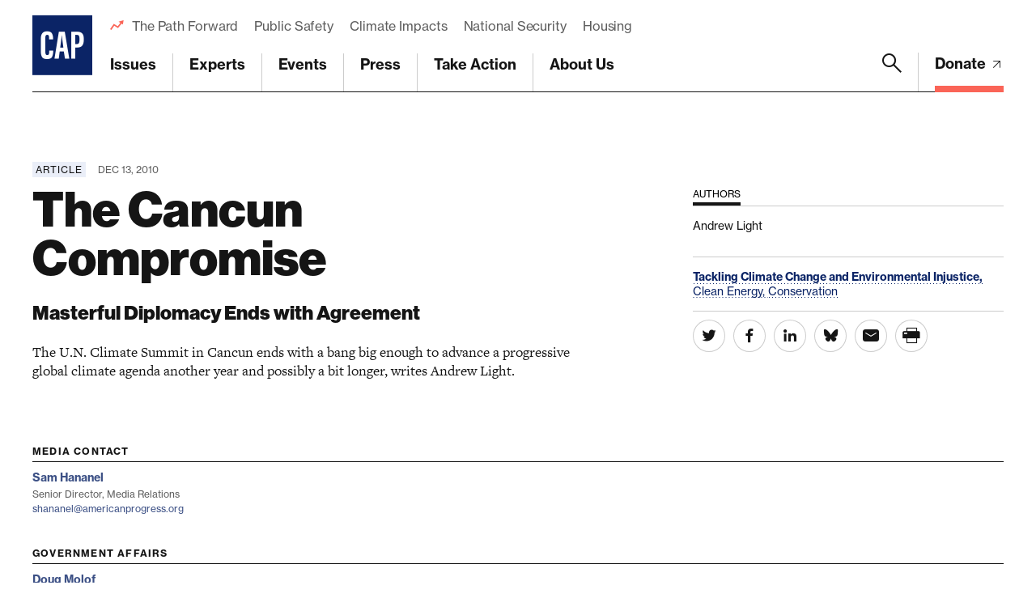

--- FILE ---
content_type: text/html; charset=utf-8
request_url: https://www.google.com/recaptcha/api2/anchor?ar=1&k=6LfIt-UcAAAAAGjbYQY9m5Pk7zqbRt-EIkpNkSbB&co=aHR0cHM6Ly93d3cuYW1lcmljYW5wcm9ncmVzcy5vcmc6NDQz&hl=en&v=N67nZn4AqZkNcbeMu4prBgzg&size=invisible&anchor-ms=20000&execute-ms=30000&cb=a8noto478op9
body_size: 48435
content:
<!DOCTYPE HTML><html dir="ltr" lang="en"><head><meta http-equiv="Content-Type" content="text/html; charset=UTF-8">
<meta http-equiv="X-UA-Compatible" content="IE=edge">
<title>reCAPTCHA</title>
<style type="text/css">
/* cyrillic-ext */
@font-face {
  font-family: 'Roboto';
  font-style: normal;
  font-weight: 400;
  font-stretch: 100%;
  src: url(//fonts.gstatic.com/s/roboto/v48/KFO7CnqEu92Fr1ME7kSn66aGLdTylUAMa3GUBHMdazTgWw.woff2) format('woff2');
  unicode-range: U+0460-052F, U+1C80-1C8A, U+20B4, U+2DE0-2DFF, U+A640-A69F, U+FE2E-FE2F;
}
/* cyrillic */
@font-face {
  font-family: 'Roboto';
  font-style: normal;
  font-weight: 400;
  font-stretch: 100%;
  src: url(//fonts.gstatic.com/s/roboto/v48/KFO7CnqEu92Fr1ME7kSn66aGLdTylUAMa3iUBHMdazTgWw.woff2) format('woff2');
  unicode-range: U+0301, U+0400-045F, U+0490-0491, U+04B0-04B1, U+2116;
}
/* greek-ext */
@font-face {
  font-family: 'Roboto';
  font-style: normal;
  font-weight: 400;
  font-stretch: 100%;
  src: url(//fonts.gstatic.com/s/roboto/v48/KFO7CnqEu92Fr1ME7kSn66aGLdTylUAMa3CUBHMdazTgWw.woff2) format('woff2');
  unicode-range: U+1F00-1FFF;
}
/* greek */
@font-face {
  font-family: 'Roboto';
  font-style: normal;
  font-weight: 400;
  font-stretch: 100%;
  src: url(//fonts.gstatic.com/s/roboto/v48/KFO7CnqEu92Fr1ME7kSn66aGLdTylUAMa3-UBHMdazTgWw.woff2) format('woff2');
  unicode-range: U+0370-0377, U+037A-037F, U+0384-038A, U+038C, U+038E-03A1, U+03A3-03FF;
}
/* math */
@font-face {
  font-family: 'Roboto';
  font-style: normal;
  font-weight: 400;
  font-stretch: 100%;
  src: url(//fonts.gstatic.com/s/roboto/v48/KFO7CnqEu92Fr1ME7kSn66aGLdTylUAMawCUBHMdazTgWw.woff2) format('woff2');
  unicode-range: U+0302-0303, U+0305, U+0307-0308, U+0310, U+0312, U+0315, U+031A, U+0326-0327, U+032C, U+032F-0330, U+0332-0333, U+0338, U+033A, U+0346, U+034D, U+0391-03A1, U+03A3-03A9, U+03B1-03C9, U+03D1, U+03D5-03D6, U+03F0-03F1, U+03F4-03F5, U+2016-2017, U+2034-2038, U+203C, U+2040, U+2043, U+2047, U+2050, U+2057, U+205F, U+2070-2071, U+2074-208E, U+2090-209C, U+20D0-20DC, U+20E1, U+20E5-20EF, U+2100-2112, U+2114-2115, U+2117-2121, U+2123-214F, U+2190, U+2192, U+2194-21AE, U+21B0-21E5, U+21F1-21F2, U+21F4-2211, U+2213-2214, U+2216-22FF, U+2308-230B, U+2310, U+2319, U+231C-2321, U+2336-237A, U+237C, U+2395, U+239B-23B7, U+23D0, U+23DC-23E1, U+2474-2475, U+25AF, U+25B3, U+25B7, U+25BD, U+25C1, U+25CA, U+25CC, U+25FB, U+266D-266F, U+27C0-27FF, U+2900-2AFF, U+2B0E-2B11, U+2B30-2B4C, U+2BFE, U+3030, U+FF5B, U+FF5D, U+1D400-1D7FF, U+1EE00-1EEFF;
}
/* symbols */
@font-face {
  font-family: 'Roboto';
  font-style: normal;
  font-weight: 400;
  font-stretch: 100%;
  src: url(//fonts.gstatic.com/s/roboto/v48/KFO7CnqEu92Fr1ME7kSn66aGLdTylUAMaxKUBHMdazTgWw.woff2) format('woff2');
  unicode-range: U+0001-000C, U+000E-001F, U+007F-009F, U+20DD-20E0, U+20E2-20E4, U+2150-218F, U+2190, U+2192, U+2194-2199, U+21AF, U+21E6-21F0, U+21F3, U+2218-2219, U+2299, U+22C4-22C6, U+2300-243F, U+2440-244A, U+2460-24FF, U+25A0-27BF, U+2800-28FF, U+2921-2922, U+2981, U+29BF, U+29EB, U+2B00-2BFF, U+4DC0-4DFF, U+FFF9-FFFB, U+10140-1018E, U+10190-1019C, U+101A0, U+101D0-101FD, U+102E0-102FB, U+10E60-10E7E, U+1D2C0-1D2D3, U+1D2E0-1D37F, U+1F000-1F0FF, U+1F100-1F1AD, U+1F1E6-1F1FF, U+1F30D-1F30F, U+1F315, U+1F31C, U+1F31E, U+1F320-1F32C, U+1F336, U+1F378, U+1F37D, U+1F382, U+1F393-1F39F, U+1F3A7-1F3A8, U+1F3AC-1F3AF, U+1F3C2, U+1F3C4-1F3C6, U+1F3CA-1F3CE, U+1F3D4-1F3E0, U+1F3ED, U+1F3F1-1F3F3, U+1F3F5-1F3F7, U+1F408, U+1F415, U+1F41F, U+1F426, U+1F43F, U+1F441-1F442, U+1F444, U+1F446-1F449, U+1F44C-1F44E, U+1F453, U+1F46A, U+1F47D, U+1F4A3, U+1F4B0, U+1F4B3, U+1F4B9, U+1F4BB, U+1F4BF, U+1F4C8-1F4CB, U+1F4D6, U+1F4DA, U+1F4DF, U+1F4E3-1F4E6, U+1F4EA-1F4ED, U+1F4F7, U+1F4F9-1F4FB, U+1F4FD-1F4FE, U+1F503, U+1F507-1F50B, U+1F50D, U+1F512-1F513, U+1F53E-1F54A, U+1F54F-1F5FA, U+1F610, U+1F650-1F67F, U+1F687, U+1F68D, U+1F691, U+1F694, U+1F698, U+1F6AD, U+1F6B2, U+1F6B9-1F6BA, U+1F6BC, U+1F6C6-1F6CF, U+1F6D3-1F6D7, U+1F6E0-1F6EA, U+1F6F0-1F6F3, U+1F6F7-1F6FC, U+1F700-1F7FF, U+1F800-1F80B, U+1F810-1F847, U+1F850-1F859, U+1F860-1F887, U+1F890-1F8AD, U+1F8B0-1F8BB, U+1F8C0-1F8C1, U+1F900-1F90B, U+1F93B, U+1F946, U+1F984, U+1F996, U+1F9E9, U+1FA00-1FA6F, U+1FA70-1FA7C, U+1FA80-1FA89, U+1FA8F-1FAC6, U+1FACE-1FADC, U+1FADF-1FAE9, U+1FAF0-1FAF8, U+1FB00-1FBFF;
}
/* vietnamese */
@font-face {
  font-family: 'Roboto';
  font-style: normal;
  font-weight: 400;
  font-stretch: 100%;
  src: url(//fonts.gstatic.com/s/roboto/v48/KFO7CnqEu92Fr1ME7kSn66aGLdTylUAMa3OUBHMdazTgWw.woff2) format('woff2');
  unicode-range: U+0102-0103, U+0110-0111, U+0128-0129, U+0168-0169, U+01A0-01A1, U+01AF-01B0, U+0300-0301, U+0303-0304, U+0308-0309, U+0323, U+0329, U+1EA0-1EF9, U+20AB;
}
/* latin-ext */
@font-face {
  font-family: 'Roboto';
  font-style: normal;
  font-weight: 400;
  font-stretch: 100%;
  src: url(//fonts.gstatic.com/s/roboto/v48/KFO7CnqEu92Fr1ME7kSn66aGLdTylUAMa3KUBHMdazTgWw.woff2) format('woff2');
  unicode-range: U+0100-02BA, U+02BD-02C5, U+02C7-02CC, U+02CE-02D7, U+02DD-02FF, U+0304, U+0308, U+0329, U+1D00-1DBF, U+1E00-1E9F, U+1EF2-1EFF, U+2020, U+20A0-20AB, U+20AD-20C0, U+2113, U+2C60-2C7F, U+A720-A7FF;
}
/* latin */
@font-face {
  font-family: 'Roboto';
  font-style: normal;
  font-weight: 400;
  font-stretch: 100%;
  src: url(//fonts.gstatic.com/s/roboto/v48/KFO7CnqEu92Fr1ME7kSn66aGLdTylUAMa3yUBHMdazQ.woff2) format('woff2');
  unicode-range: U+0000-00FF, U+0131, U+0152-0153, U+02BB-02BC, U+02C6, U+02DA, U+02DC, U+0304, U+0308, U+0329, U+2000-206F, U+20AC, U+2122, U+2191, U+2193, U+2212, U+2215, U+FEFF, U+FFFD;
}
/* cyrillic-ext */
@font-face {
  font-family: 'Roboto';
  font-style: normal;
  font-weight: 500;
  font-stretch: 100%;
  src: url(//fonts.gstatic.com/s/roboto/v48/KFO7CnqEu92Fr1ME7kSn66aGLdTylUAMa3GUBHMdazTgWw.woff2) format('woff2');
  unicode-range: U+0460-052F, U+1C80-1C8A, U+20B4, U+2DE0-2DFF, U+A640-A69F, U+FE2E-FE2F;
}
/* cyrillic */
@font-face {
  font-family: 'Roboto';
  font-style: normal;
  font-weight: 500;
  font-stretch: 100%;
  src: url(//fonts.gstatic.com/s/roboto/v48/KFO7CnqEu92Fr1ME7kSn66aGLdTylUAMa3iUBHMdazTgWw.woff2) format('woff2');
  unicode-range: U+0301, U+0400-045F, U+0490-0491, U+04B0-04B1, U+2116;
}
/* greek-ext */
@font-face {
  font-family: 'Roboto';
  font-style: normal;
  font-weight: 500;
  font-stretch: 100%;
  src: url(//fonts.gstatic.com/s/roboto/v48/KFO7CnqEu92Fr1ME7kSn66aGLdTylUAMa3CUBHMdazTgWw.woff2) format('woff2');
  unicode-range: U+1F00-1FFF;
}
/* greek */
@font-face {
  font-family: 'Roboto';
  font-style: normal;
  font-weight: 500;
  font-stretch: 100%;
  src: url(//fonts.gstatic.com/s/roboto/v48/KFO7CnqEu92Fr1ME7kSn66aGLdTylUAMa3-UBHMdazTgWw.woff2) format('woff2');
  unicode-range: U+0370-0377, U+037A-037F, U+0384-038A, U+038C, U+038E-03A1, U+03A3-03FF;
}
/* math */
@font-face {
  font-family: 'Roboto';
  font-style: normal;
  font-weight: 500;
  font-stretch: 100%;
  src: url(//fonts.gstatic.com/s/roboto/v48/KFO7CnqEu92Fr1ME7kSn66aGLdTylUAMawCUBHMdazTgWw.woff2) format('woff2');
  unicode-range: U+0302-0303, U+0305, U+0307-0308, U+0310, U+0312, U+0315, U+031A, U+0326-0327, U+032C, U+032F-0330, U+0332-0333, U+0338, U+033A, U+0346, U+034D, U+0391-03A1, U+03A3-03A9, U+03B1-03C9, U+03D1, U+03D5-03D6, U+03F0-03F1, U+03F4-03F5, U+2016-2017, U+2034-2038, U+203C, U+2040, U+2043, U+2047, U+2050, U+2057, U+205F, U+2070-2071, U+2074-208E, U+2090-209C, U+20D0-20DC, U+20E1, U+20E5-20EF, U+2100-2112, U+2114-2115, U+2117-2121, U+2123-214F, U+2190, U+2192, U+2194-21AE, U+21B0-21E5, U+21F1-21F2, U+21F4-2211, U+2213-2214, U+2216-22FF, U+2308-230B, U+2310, U+2319, U+231C-2321, U+2336-237A, U+237C, U+2395, U+239B-23B7, U+23D0, U+23DC-23E1, U+2474-2475, U+25AF, U+25B3, U+25B7, U+25BD, U+25C1, U+25CA, U+25CC, U+25FB, U+266D-266F, U+27C0-27FF, U+2900-2AFF, U+2B0E-2B11, U+2B30-2B4C, U+2BFE, U+3030, U+FF5B, U+FF5D, U+1D400-1D7FF, U+1EE00-1EEFF;
}
/* symbols */
@font-face {
  font-family: 'Roboto';
  font-style: normal;
  font-weight: 500;
  font-stretch: 100%;
  src: url(//fonts.gstatic.com/s/roboto/v48/KFO7CnqEu92Fr1ME7kSn66aGLdTylUAMaxKUBHMdazTgWw.woff2) format('woff2');
  unicode-range: U+0001-000C, U+000E-001F, U+007F-009F, U+20DD-20E0, U+20E2-20E4, U+2150-218F, U+2190, U+2192, U+2194-2199, U+21AF, U+21E6-21F0, U+21F3, U+2218-2219, U+2299, U+22C4-22C6, U+2300-243F, U+2440-244A, U+2460-24FF, U+25A0-27BF, U+2800-28FF, U+2921-2922, U+2981, U+29BF, U+29EB, U+2B00-2BFF, U+4DC0-4DFF, U+FFF9-FFFB, U+10140-1018E, U+10190-1019C, U+101A0, U+101D0-101FD, U+102E0-102FB, U+10E60-10E7E, U+1D2C0-1D2D3, U+1D2E0-1D37F, U+1F000-1F0FF, U+1F100-1F1AD, U+1F1E6-1F1FF, U+1F30D-1F30F, U+1F315, U+1F31C, U+1F31E, U+1F320-1F32C, U+1F336, U+1F378, U+1F37D, U+1F382, U+1F393-1F39F, U+1F3A7-1F3A8, U+1F3AC-1F3AF, U+1F3C2, U+1F3C4-1F3C6, U+1F3CA-1F3CE, U+1F3D4-1F3E0, U+1F3ED, U+1F3F1-1F3F3, U+1F3F5-1F3F7, U+1F408, U+1F415, U+1F41F, U+1F426, U+1F43F, U+1F441-1F442, U+1F444, U+1F446-1F449, U+1F44C-1F44E, U+1F453, U+1F46A, U+1F47D, U+1F4A3, U+1F4B0, U+1F4B3, U+1F4B9, U+1F4BB, U+1F4BF, U+1F4C8-1F4CB, U+1F4D6, U+1F4DA, U+1F4DF, U+1F4E3-1F4E6, U+1F4EA-1F4ED, U+1F4F7, U+1F4F9-1F4FB, U+1F4FD-1F4FE, U+1F503, U+1F507-1F50B, U+1F50D, U+1F512-1F513, U+1F53E-1F54A, U+1F54F-1F5FA, U+1F610, U+1F650-1F67F, U+1F687, U+1F68D, U+1F691, U+1F694, U+1F698, U+1F6AD, U+1F6B2, U+1F6B9-1F6BA, U+1F6BC, U+1F6C6-1F6CF, U+1F6D3-1F6D7, U+1F6E0-1F6EA, U+1F6F0-1F6F3, U+1F6F7-1F6FC, U+1F700-1F7FF, U+1F800-1F80B, U+1F810-1F847, U+1F850-1F859, U+1F860-1F887, U+1F890-1F8AD, U+1F8B0-1F8BB, U+1F8C0-1F8C1, U+1F900-1F90B, U+1F93B, U+1F946, U+1F984, U+1F996, U+1F9E9, U+1FA00-1FA6F, U+1FA70-1FA7C, U+1FA80-1FA89, U+1FA8F-1FAC6, U+1FACE-1FADC, U+1FADF-1FAE9, U+1FAF0-1FAF8, U+1FB00-1FBFF;
}
/* vietnamese */
@font-face {
  font-family: 'Roboto';
  font-style: normal;
  font-weight: 500;
  font-stretch: 100%;
  src: url(//fonts.gstatic.com/s/roboto/v48/KFO7CnqEu92Fr1ME7kSn66aGLdTylUAMa3OUBHMdazTgWw.woff2) format('woff2');
  unicode-range: U+0102-0103, U+0110-0111, U+0128-0129, U+0168-0169, U+01A0-01A1, U+01AF-01B0, U+0300-0301, U+0303-0304, U+0308-0309, U+0323, U+0329, U+1EA0-1EF9, U+20AB;
}
/* latin-ext */
@font-face {
  font-family: 'Roboto';
  font-style: normal;
  font-weight: 500;
  font-stretch: 100%;
  src: url(//fonts.gstatic.com/s/roboto/v48/KFO7CnqEu92Fr1ME7kSn66aGLdTylUAMa3KUBHMdazTgWw.woff2) format('woff2');
  unicode-range: U+0100-02BA, U+02BD-02C5, U+02C7-02CC, U+02CE-02D7, U+02DD-02FF, U+0304, U+0308, U+0329, U+1D00-1DBF, U+1E00-1E9F, U+1EF2-1EFF, U+2020, U+20A0-20AB, U+20AD-20C0, U+2113, U+2C60-2C7F, U+A720-A7FF;
}
/* latin */
@font-face {
  font-family: 'Roboto';
  font-style: normal;
  font-weight: 500;
  font-stretch: 100%;
  src: url(//fonts.gstatic.com/s/roboto/v48/KFO7CnqEu92Fr1ME7kSn66aGLdTylUAMa3yUBHMdazQ.woff2) format('woff2');
  unicode-range: U+0000-00FF, U+0131, U+0152-0153, U+02BB-02BC, U+02C6, U+02DA, U+02DC, U+0304, U+0308, U+0329, U+2000-206F, U+20AC, U+2122, U+2191, U+2193, U+2212, U+2215, U+FEFF, U+FFFD;
}
/* cyrillic-ext */
@font-face {
  font-family: 'Roboto';
  font-style: normal;
  font-weight: 900;
  font-stretch: 100%;
  src: url(//fonts.gstatic.com/s/roboto/v48/KFO7CnqEu92Fr1ME7kSn66aGLdTylUAMa3GUBHMdazTgWw.woff2) format('woff2');
  unicode-range: U+0460-052F, U+1C80-1C8A, U+20B4, U+2DE0-2DFF, U+A640-A69F, U+FE2E-FE2F;
}
/* cyrillic */
@font-face {
  font-family: 'Roboto';
  font-style: normal;
  font-weight: 900;
  font-stretch: 100%;
  src: url(//fonts.gstatic.com/s/roboto/v48/KFO7CnqEu92Fr1ME7kSn66aGLdTylUAMa3iUBHMdazTgWw.woff2) format('woff2');
  unicode-range: U+0301, U+0400-045F, U+0490-0491, U+04B0-04B1, U+2116;
}
/* greek-ext */
@font-face {
  font-family: 'Roboto';
  font-style: normal;
  font-weight: 900;
  font-stretch: 100%;
  src: url(//fonts.gstatic.com/s/roboto/v48/KFO7CnqEu92Fr1ME7kSn66aGLdTylUAMa3CUBHMdazTgWw.woff2) format('woff2');
  unicode-range: U+1F00-1FFF;
}
/* greek */
@font-face {
  font-family: 'Roboto';
  font-style: normal;
  font-weight: 900;
  font-stretch: 100%;
  src: url(//fonts.gstatic.com/s/roboto/v48/KFO7CnqEu92Fr1ME7kSn66aGLdTylUAMa3-UBHMdazTgWw.woff2) format('woff2');
  unicode-range: U+0370-0377, U+037A-037F, U+0384-038A, U+038C, U+038E-03A1, U+03A3-03FF;
}
/* math */
@font-face {
  font-family: 'Roboto';
  font-style: normal;
  font-weight: 900;
  font-stretch: 100%;
  src: url(//fonts.gstatic.com/s/roboto/v48/KFO7CnqEu92Fr1ME7kSn66aGLdTylUAMawCUBHMdazTgWw.woff2) format('woff2');
  unicode-range: U+0302-0303, U+0305, U+0307-0308, U+0310, U+0312, U+0315, U+031A, U+0326-0327, U+032C, U+032F-0330, U+0332-0333, U+0338, U+033A, U+0346, U+034D, U+0391-03A1, U+03A3-03A9, U+03B1-03C9, U+03D1, U+03D5-03D6, U+03F0-03F1, U+03F4-03F5, U+2016-2017, U+2034-2038, U+203C, U+2040, U+2043, U+2047, U+2050, U+2057, U+205F, U+2070-2071, U+2074-208E, U+2090-209C, U+20D0-20DC, U+20E1, U+20E5-20EF, U+2100-2112, U+2114-2115, U+2117-2121, U+2123-214F, U+2190, U+2192, U+2194-21AE, U+21B0-21E5, U+21F1-21F2, U+21F4-2211, U+2213-2214, U+2216-22FF, U+2308-230B, U+2310, U+2319, U+231C-2321, U+2336-237A, U+237C, U+2395, U+239B-23B7, U+23D0, U+23DC-23E1, U+2474-2475, U+25AF, U+25B3, U+25B7, U+25BD, U+25C1, U+25CA, U+25CC, U+25FB, U+266D-266F, U+27C0-27FF, U+2900-2AFF, U+2B0E-2B11, U+2B30-2B4C, U+2BFE, U+3030, U+FF5B, U+FF5D, U+1D400-1D7FF, U+1EE00-1EEFF;
}
/* symbols */
@font-face {
  font-family: 'Roboto';
  font-style: normal;
  font-weight: 900;
  font-stretch: 100%;
  src: url(//fonts.gstatic.com/s/roboto/v48/KFO7CnqEu92Fr1ME7kSn66aGLdTylUAMaxKUBHMdazTgWw.woff2) format('woff2');
  unicode-range: U+0001-000C, U+000E-001F, U+007F-009F, U+20DD-20E0, U+20E2-20E4, U+2150-218F, U+2190, U+2192, U+2194-2199, U+21AF, U+21E6-21F0, U+21F3, U+2218-2219, U+2299, U+22C4-22C6, U+2300-243F, U+2440-244A, U+2460-24FF, U+25A0-27BF, U+2800-28FF, U+2921-2922, U+2981, U+29BF, U+29EB, U+2B00-2BFF, U+4DC0-4DFF, U+FFF9-FFFB, U+10140-1018E, U+10190-1019C, U+101A0, U+101D0-101FD, U+102E0-102FB, U+10E60-10E7E, U+1D2C0-1D2D3, U+1D2E0-1D37F, U+1F000-1F0FF, U+1F100-1F1AD, U+1F1E6-1F1FF, U+1F30D-1F30F, U+1F315, U+1F31C, U+1F31E, U+1F320-1F32C, U+1F336, U+1F378, U+1F37D, U+1F382, U+1F393-1F39F, U+1F3A7-1F3A8, U+1F3AC-1F3AF, U+1F3C2, U+1F3C4-1F3C6, U+1F3CA-1F3CE, U+1F3D4-1F3E0, U+1F3ED, U+1F3F1-1F3F3, U+1F3F5-1F3F7, U+1F408, U+1F415, U+1F41F, U+1F426, U+1F43F, U+1F441-1F442, U+1F444, U+1F446-1F449, U+1F44C-1F44E, U+1F453, U+1F46A, U+1F47D, U+1F4A3, U+1F4B0, U+1F4B3, U+1F4B9, U+1F4BB, U+1F4BF, U+1F4C8-1F4CB, U+1F4D6, U+1F4DA, U+1F4DF, U+1F4E3-1F4E6, U+1F4EA-1F4ED, U+1F4F7, U+1F4F9-1F4FB, U+1F4FD-1F4FE, U+1F503, U+1F507-1F50B, U+1F50D, U+1F512-1F513, U+1F53E-1F54A, U+1F54F-1F5FA, U+1F610, U+1F650-1F67F, U+1F687, U+1F68D, U+1F691, U+1F694, U+1F698, U+1F6AD, U+1F6B2, U+1F6B9-1F6BA, U+1F6BC, U+1F6C6-1F6CF, U+1F6D3-1F6D7, U+1F6E0-1F6EA, U+1F6F0-1F6F3, U+1F6F7-1F6FC, U+1F700-1F7FF, U+1F800-1F80B, U+1F810-1F847, U+1F850-1F859, U+1F860-1F887, U+1F890-1F8AD, U+1F8B0-1F8BB, U+1F8C0-1F8C1, U+1F900-1F90B, U+1F93B, U+1F946, U+1F984, U+1F996, U+1F9E9, U+1FA00-1FA6F, U+1FA70-1FA7C, U+1FA80-1FA89, U+1FA8F-1FAC6, U+1FACE-1FADC, U+1FADF-1FAE9, U+1FAF0-1FAF8, U+1FB00-1FBFF;
}
/* vietnamese */
@font-face {
  font-family: 'Roboto';
  font-style: normal;
  font-weight: 900;
  font-stretch: 100%;
  src: url(//fonts.gstatic.com/s/roboto/v48/KFO7CnqEu92Fr1ME7kSn66aGLdTylUAMa3OUBHMdazTgWw.woff2) format('woff2');
  unicode-range: U+0102-0103, U+0110-0111, U+0128-0129, U+0168-0169, U+01A0-01A1, U+01AF-01B0, U+0300-0301, U+0303-0304, U+0308-0309, U+0323, U+0329, U+1EA0-1EF9, U+20AB;
}
/* latin-ext */
@font-face {
  font-family: 'Roboto';
  font-style: normal;
  font-weight: 900;
  font-stretch: 100%;
  src: url(//fonts.gstatic.com/s/roboto/v48/KFO7CnqEu92Fr1ME7kSn66aGLdTylUAMa3KUBHMdazTgWw.woff2) format('woff2');
  unicode-range: U+0100-02BA, U+02BD-02C5, U+02C7-02CC, U+02CE-02D7, U+02DD-02FF, U+0304, U+0308, U+0329, U+1D00-1DBF, U+1E00-1E9F, U+1EF2-1EFF, U+2020, U+20A0-20AB, U+20AD-20C0, U+2113, U+2C60-2C7F, U+A720-A7FF;
}
/* latin */
@font-face {
  font-family: 'Roboto';
  font-style: normal;
  font-weight: 900;
  font-stretch: 100%;
  src: url(//fonts.gstatic.com/s/roboto/v48/KFO7CnqEu92Fr1ME7kSn66aGLdTylUAMa3yUBHMdazQ.woff2) format('woff2');
  unicode-range: U+0000-00FF, U+0131, U+0152-0153, U+02BB-02BC, U+02C6, U+02DA, U+02DC, U+0304, U+0308, U+0329, U+2000-206F, U+20AC, U+2122, U+2191, U+2193, U+2212, U+2215, U+FEFF, U+FFFD;
}

</style>
<link rel="stylesheet" type="text/css" href="https://www.gstatic.com/recaptcha/releases/N67nZn4AqZkNcbeMu4prBgzg/styles__ltr.css">
<script nonce="jy0MMegQ_ypwlLu1QzCu_Q" type="text/javascript">window['__recaptcha_api'] = 'https://www.google.com/recaptcha/api2/';</script>
<script type="text/javascript" src="https://www.gstatic.com/recaptcha/releases/N67nZn4AqZkNcbeMu4prBgzg/recaptcha__en.js" nonce="jy0MMegQ_ypwlLu1QzCu_Q">
      
    </script></head>
<body><div id="rc-anchor-alert" class="rc-anchor-alert"></div>
<input type="hidden" id="recaptcha-token" value="[base64]">
<script type="text/javascript" nonce="jy0MMegQ_ypwlLu1QzCu_Q">
      recaptcha.anchor.Main.init("[\x22ainput\x22,[\x22bgdata\x22,\x22\x22,\[base64]/[base64]/[base64]/[base64]/[base64]/[base64]/KGcoTywyNTMsTy5PKSxVRyhPLEMpKTpnKE8sMjUzLEMpLE8pKSxsKSksTykpfSxieT1mdW5jdGlvbihDLE8sdSxsKXtmb3IobD0odT1SKEMpLDApO08+MDtPLS0pbD1sPDw4fFooQyk7ZyhDLHUsbCl9LFVHPWZ1bmN0aW9uKEMsTyl7Qy5pLmxlbmd0aD4xMDQ/[base64]/[base64]/[base64]/[base64]/[base64]/[base64]/[base64]\\u003d\x22,\[base64]\\u003d\x22,\x22wqrCh13CsCIiSwl9wooaFnELwpbClsKrwp1Yw7h3w57DisK0wpIMw5sSwp/[base64]/[base64]/[base64]/CognDisKEIljCvibDlQzCgA9GFcK9AVXDrx5Rw5F2w491wqHDtmotwqhAwqXDp8K3w5lLwrPDkcKpHjpwOcKmTsOVBsKAwr3Cn0rCtw7Cjz8dwpPChlLDlmoTUsKFw7XCl8K7w67Co8O/w5vCpcOiQMKfwqXDg0LDsjrDjMO8UsKjD8KkOABRw6jDlGfDkMOUCMOtZMKlIyUXUsOOSsOmQBfDnSdxXsK4w4zDm8Osw7HCsFccw64Yw7o/w5NuwofClTbDlTMRw5vDpi/Cn8O+QgI+w41Rw4wHwqUuDcKwwrwKJcKrwqfCucK/RMKqSC5Dw6DCs8KxPBJ4KG/[base64]/[base64]/DpC4tw5IFwqvDjMObwqgvNyzDuMOaw5oTOCVcw7JtNsOAGSvCq8O6V3E+w7XClmQkAsOdVkLDu8Otw6bCiSrCsVLDtMOVw4TCghMhR8KUQmTDlETDoMKww7NYwoTDu8KIwpACT2nDgjZHwrsmP8KgcU1RCMKVwq5aX8O6wrTDssOTb2/[base64]/w4t/[base64]/eALDmsK9K8OZw6HDqAB4Z3pZa8K0XMK0BCzCn8OqNcKww6d3csKGwpZ8RMKBwqwecnHDj8OAw5vClcOZw7IBeSVCw5rDtnIRCkzCmyx5wowxwqLCv3xEwoZzGXx3wqRnwpzDi8Kvw4XDri5xw4wfF8KTw5h0M8KEwoXCj8KDTMKJw7gtdlkxw5/[base64]/Cg8Kdw7M2w41xFsKiwowwCMKEw4Aaw5TCjMOud8KNw4fDtMORX8OMBsKgCMOiPzXCpFTDvTlOw5rCmT1EBU/CiMOgF8OHw7dPwpsYTcOBwq/DgcK4YF7Ciih1w4PDuDfDhEADwqRAw7DCtFAlZSgTw7fDom9zwrHDscKiwoYswr4qw4/CmcK+WCk/FFbDhHZZU8OYOsO6UHTCiMK7aBB4w5fDgsKIwqrDgVvDkMOabXg1w5Jawo3DvxfDgcOWw5vDvcKYwprDgcOowqgzTcOJMiN7w4BGV3ptwo0LwrDCpMKZw4BAE8K6XsOiDMKWP2LCp2LDoRUCw7LClsOmPSwQWDnDmwohfFrDlMKtHG/DjhzChnzCgm8uw4xCVivDhcOhZcOew6fCpMKbwobClHUJAsKQawfDjsKQw7PCqg/CijbCicOlRcOqSsKDw7JEwqHCrUxrGHglw5Flwo5oEEJWRnJ0w6c/w6cOw7PDmFcJGlLCosKqw6ZZw5Uew6bCo8KJwr3Dg8ONdMOQbjFFw5xDwq0Uwq8Xw705wp/Cgj7CoEnDiMOFw4xPa1REw7/CicKnNMO0Bl0hwrtBDD0WEMOYcRdAXsOMDsK/w5XDtcKtAWrCocO/HhVOUlBsw57CuhfDtFzDo3wlRMKvRAzCrk5hWsKhF8OXQcOHw6DDhsOAGm4YwrjCv8OJw5ddexBdbHDCrSV7w5DDnMKaQV7CgmZnORzDu3rDrMKoEyE/F3jDlE5yw4kYwqjChMOYwpvDl13Du8KELMOaw73DkTwAwrHCpFrDmEF8cHLDpUxBwpcETsO/w4Fzw7Fawpt+w6k4wqsVNcKBw5JJw5LDgxxgTA7CpsOFdcOgPcKcw74dC8KoaRHCvgAtwprCkTTDqkFjwq8pw5MLBzs4DB/DsQnDhcOJPcO9XQDDhcKfw4tvCWF9w5XCgcKlVAnDpx86w5TDlMKLwpXCisKpVMKje2NbYxIdwrgdwqdGw6RnwpLDq0jCpVLDtCJqw5rCiX8uw4BqT11dw6PCtg3DuMK9J2xPcVTCkjDCrsKqZQnCh8Ojw6sSNCoAwqo/WsKoD8KMwrtWw6oId8OpbMKMwpRfwq7ChH/[base64]/[base64]/DngtFwoTDmWIawpF/w4kabkDDuMOYJsKYX8KvD8OMbsKrY8OHQgwNJ8Kcc8OBUgFsw5PChSvCpi/[base64]/ClcKfwqZBw7IjXWHDp1h4wqTDnMKdwp7Dk8KrwpR1RBPCtcKYKV4Hwr3ClMKAGx88LsOawrPCsBDDq8OnXWxWwqvCk8O8PcOXTFLCosO8w6/[base64]/DlCbDpcODNsK7wqYvwo3Ck8OLw7nDrRc2CXTDs28OwrDCusK5NcK5worCsz7CkMKowo/DoMKNDG/CicOvAkkiw5YxDmPCm8ORw4XDgcOMLBldw546w6/Dr3R8w6c6WGrChThnw6vDlnfDvgPCscKKRyPDv8O9wpvDkMKRw4ADbQILw6clPcOQYcKBHl/Cu8KhwprCt8OkOcOpwqgnHsOnwoXCi8Opw6xQJMOXV8KZf0bCvsOzwoA+w5RkwqLDh1XDi8KawrDCuQTDvMKFwrnDlsKnBsO+SW5sw7DCrhwlesKowqLClMKlw67Ci8OaX8KVwo/[base64]/w6jCosOcPA3Cg8K8w6EnXV/CqcO1w6Zfwq4wCcO7PMKTVC7Cg1NvCcKnwrbClw8lDcOyR8OtwrMuHcOJw6MtQ3ZSwpAgQTvChMOWw6McRybDnyxsKDnCuhIdFsKBwovCoyZmw6DCg8Oewoc+JsKUwr/[base64]/YsKVGG/[base64]/Cp8KpWMKuZ8KFw4jDscKnE8KTw6Fgwo/DvjLDpsKDfCFRLj46wqFqIA0Mw7RWwqZBIMKGHcOdwoEADB3CrjjDo1nCq8OFw5B3VxVYw5PDlsKaLcKlAsKWwojDgcKISltPDS3CvWHCl8K/[base64]/CsSlhwr5XYDfCo0h1cELDhcONw6TDg8KdBk7CrE9eITbDlHbDjcKsPU/CiWc6wr7Cj8Kcw6LDoB/DlUMtw4nCisOhwqUdw5HCv8O7c8OuH8KHw4jCs8KdDz4TElnCp8Oyf8OswqIhCsKCAHXDmMORB8O/LzfDrHnDj8Ofwq/DnDDDkcK2A8O/wqbCu3g2GCnCmi8swrHDqcKGf8OIcsKXHcKQw4XDuGfCq8ONwrfCq8KoIUZMw7TCrsOOwobCuRwmZsOvw6zClRMbwozCvsKdw6/DhcOiwrPDrMOpCsOawpfComfDpHvChzlQw7JxwpvDvGACwpnDlcKuw4nDgj12MDBRK8OzcMKaRcO6ScKXClRMwpVLw5M9woV6AFTDlSE5PMKOdMK1w7gawpLDncKpSELChU8Kwpk/wrfCmH1+wqhNwpMRFmnDk3B/C1xew53ChsOKPsKRbHXDksOTw4VXw5zDh8KbDcK7w61Qw4A7BWQpwo50NFzCpDTCvgDDtXHDpCLDgkp8w6HCjhTDnsOkw7/CpQ3ChsO/diZzwqZww5MEwoHDu8O3SwJiwpo6wqBbLcKLccOZAMOxRz82dcKZYhPDmcO1DcKzIkBPw4zCn8O5woHCpsO/LWQAw7pINhzDi3nDt8OTFcKCwq/DggXDhcOiw4NDw5IMwohjwrxuw47Cghl3w59Icj58woDDn8Kgw7jCosKYwpDDgcOYw4Ayb10JUcKlw7ARbmdSNmpCKkDDlMOxwoMfK8Ovw5gFacKbfEXCnQHDvsKGwrjDulAEw4PCvkt2A8KRw7/DpXQPOsOxclXDpMKzwq/CtMKgMcOuJsOxwqfClUfDrANhRSvDssOvVMK3wpXCpxHDusKlw4Abw7DCsXfDv1fDvsOKLMOow6kPJ8Ouw4jDk8KOw4d6wqnDqVjCqwBzFC4eGz0zZsOPal/Dlj/CrMOswpbDhcK9wroiwrPCqRwzw71XwobDvsK2UjkBFsKYfMKFYsOQwoLDlsOGw4XCiHPDlAtWGsOvU8KrVMKEIMOHw4DDh1YVwrfClj18wo4qw7Yyw5PDnMKwwpzDuFbCiGvCicKYLA/[base64]/CqRtkw69OTAnDpR/DrW3Ct0RmPUMwC8Onw4oDGcKKDAnDpMOAwpTDocOZa8OeXsOWwpXDrSHDicOCVGddw4bCrBPDhMKjT8ObIMOrwrHDrMKPNsOJw6HCjcOwMsOQw7fClsONwrrCrcOdAHFSw6LCmSbDv8K0wp9/[base64]/DocKJwphncW8BdkdnUnvCpcKpexYyPQVATsOXEcOCLcK4KjTCksOzaCvDpsKOeMKbw7rCvghvKj0Yw7t9R8O7w6/[base64]/VTvDvBHCs8ODdiYfw5XDgRcnZ3IIaFpmRAnDoAldw5gtw5ZzK8K/w7RLYsOmQ8KgwoRWw7EoeFZ1w6LDsRlvw4VvC8OQw70hwovDv03Cvj8qeMOowphuwoBTeMKXwo3DkDTDr1PDg8KEw4PDv2ALaTdHwo/DhzYpwrHCtQ7CnknCuhUlwrp8dMKMw4IPwoNfw5oQGMKlw4HCuMK+w4VcdG/DhsK2Ay8MHcKrf8OnDC/[base64]/JcOeZ8OkHTPDrg5zOcOLDgTCqXHDlXkrwqFiVXjDoTNmw5wrbjfDtXbDhcKVQhjDnH7DvnDCnsOoG2kkG0IAwqx5wq40wr58aS8Hw6fCqMKSw5DDliJJwqkwwonDh8OTw6suw67DrMOgf10vwpZXLhR5wrPColhPXsOfw7PCi3xBZE/ChENRw7DDlXJPw5vCj8OKVxRhYTzDhBLCkzIrMAJhw5BiwpcvHsOcw5bDlcKXX1kuw5tWQRzCtcKcwpNowqFlwqbDllvChMKPNRvChAJ0a8OCYD3DhTBDQcK9w6NZFX9jUMOQw6FME8KBN8OkWlBNE3bCj8ODZMO7QHjCgcO6ERHCvR/[base64]/U2vDqsKpwr12F8ORwrTCtcKnTGzDjnrDlsOiD8KvwqAqwp3CisO/wo/Dg8KNUcKOw7HCo0k8SsONwq/CsMOUOF3DmRQ8QsODfzBbw43DgsOXQlzDpyoWUcOiw71eY2JPaQ3DlcKmw41zRcO/DXrCryzDmcKIw4ZPwq4Jwp3DvXbDq1Vzwp/Cn8KswoJrKMKWF8OJHDPCpMK1O1RTwptlJBAXCE7CicKRw68kTgl8TMKawq/CnQ7DtsOfw4ciw4xkwrvCl8K8EF9oQsOPCU7CuQfDnMOMwrdbNGXDrsOHSG3DhMKsw6EUw4tSwotBWXDDs8OMa8KMWMKmXHdkwrTDoxJockjCn0w9MMKGEEltwp/Ck8OsBk/DosODHMOBw5fDr8KbMMO8wrMdwozDtMKgCMOfw5XCnMKiXcKxPQLCgzzCmA09VMKgw53CucO7w6xJwoIfKcK3w7NJIzjDtAZBHcO9KsKzdU49w4ppasOsf8KbwqjDjMKYw51ZUCbCvsOTwrrCmDHDijPDq8KuPMK/[base64]/DthnCtmfCoAjDlsOpwpJXw4JCAsKbw6hmZSctXMKVCkxNCMKEwoIZw7fCjwHDs0TDkn/Do8KQwo/[base64]/wpw9wrdqw5YrBcOyJ0XDkWjCpcOuIFPCu8KVwoXCu8OqO1JOw7TDtzpIAwfCimXCswkqw5piwpjDusOYPxt4woEzOcKAOwXDjXscbMKBwpLCkBnDtsKHw4occyfCuANsFWnCukM+w47Cu0h1w4jDlMKOQ3fDhsOtw7vDth8jCG0Jw7d8HV7CtVgcwrHDkcKZwqjDgA/CqsOEa1/ClV7CuXZsEw1mw7QgecOPFMKCw6HDmQfDsVfDs24hVnwIw6Y7D8KHw7pMw7N8HkpDK8KNWQPDrcKSbU0iw5bDrVvCv17DmA7CpmxCa08rw4BMw53Dpn/CiV/DrsOnwp8/wpLCr2o5FwNUwqXDvmVMJmU3RT/CusO/w78pwqIDw6sYH8KzAsKewptewrs2X0zDqsO2w6hew63Cmik1woMIRsKNw63DuMKjXMKiGnvDo8Ksw5DDrT9cXXA4wrUjD8KJDMKaVUDCqsOOw6jDncOyBsOgJmIAAw1kw5TCrC1Ew4LDogDCvVA3w53CoMOIw63Dkj7DqsKfQG0KF8Knw4jDrURPwo/[base64]/[base64]/ScOYd8KxHw7DoMOpwpgcwp3DgALDpSzDkcK+w55awrM4YMKtw4fDicOJD8O6XMOzwpzCjmYQw4wWcTlJw6kGwoQAw6gqRH9Ew6jDgAsLYsKswpYew6/DkRXCmSpFTSfDj2nCnMOxwpRRwpfDgw/[base64]/CswItw58hNsOjwosmwqnDpcOhw6RzUQMuwpHCsMOZVV7CosKlZ8K/[base64]/w44kc1XCgzrCj8Oew4l2w4B5YEshwpMaHcOuF8KqXMOowrFlw7vDgjc2wojDkcKvdRjCnsKAw4FFw7vCuMKADcOOflnCnSfDhSTCvkPCqhLDnWNPwpNAwqHDpcK/w4YhwqU/NMOGES5Pw63Cq8O4w5rDsHVuw4cew5jCi8Obw4JqcXrCssKRCsOvw5wiw6DCq8KMPMKKHC9Pw5gVHXE8w73DvlPDmiPCjcKxw4pqKWTDm8K7JsOhwrFeJ2HDp8KSN8KJw4fCmsOddMK/NAVIUcKdIh4mwpHCh8OQCsO5w6dDPsKoHRAAZFoMwrl2YsK+w7PClkPCrh3DiwMpwp/[base64]/Cky/DksObQg84dsO5ecKlZyQhVhUKw7HDvW9ow5fDpcKgw6hNw5DCncKnw4whCXkUCMObw5PDogA5B8OCQC4EAxk/wo8Df8KGwobDiEMfA1QwUsOawp8fw5lGwozCkMOYwqAAUMKHfcOdBCnDt8Ohw7RGSsKJAz1+TsO9KgLDpSM3w40dIsOXPcObwpdISjsKfMK6DAvDjD11QWrCtVHCtXxPdMOmwr/CncKKcgRJwoM/[base64]/DrcKwV8OywroYw6/DpMK1w4vClsKCUcKsUUl1TsOzCS/DqxrDncO8NMKAw6DDhMK/IEUNw5zDscOPwrsow4HCiyHDlcONw73DuMOpw5rCicOywp0WIXwaGS/[base64]/wpVCw7rDsmobU8ONwqPDjcKmCsKiw489wo5iwqsjw7hkMzNWwqzCqsO3CQjCgxgPScOyE8OBI8Knw7IqLxLDn8OAw4nCscKkw6DCpDjCthbDhAHDvzDCoxjCncKMwr3Dr3vCu0BtdsOIwpHCvhbCtHHDtVpgw70VwrHDrcKLw4/[base64]/[base64]/CumFTw7RlwotMBsKtCCzDt1DDlMORwqElw64LAA7DmcOqZGLDmcOIw7rCtMKKeDdvL8OfwqrCjEJUc24RwqwQJ0/DmWvCpAVYV8Opw5c/wqTCvmvDtQfCmx3DqhLCmi7DqMKhCMOMZSc7w4kFGS1Pw6cDw5slPMKkMQkSTVoeOi4TwrjCnTfDmT7CncKEw4wEwqQow6vDtcKHw55XUcOAwp3DrsOmKwzCu0LDq8Kfwr80wokuw5QuCGHCsldbw70LQDzCqMOrPsOZQ0/CmEseHcOKwrMValECMsO7w6LDnSQXwqrDrMKaw7PDrMOqG1VAPMOPwpLCsMOHAyrDlsOwwrTCuC3Cv8OawofClMKVwrVzEDjChsKIfMObDSTCrcK+w4TCgCE8w4TDgVp5w53CpV0Ow5jCjcKrwoErw6I1wqHCkMOcHsOgwpvDkSZpw4hpwpxyw5/DhMKSw50Ow7VMBsO7GQPDvlrDn8Ohw7shw70/w6Ijw5wafxwHCsK3GsOYwqoHNx/CtyPDnsKPb1k0KsKeH2tew6c0w77Ck8OGw7LCncKMJMOedsOIe2jDmMKmBcKFw57CocOwI8ObwrXCg1jDk33DgTjDsRIZeMKpP8OZIDnDkcKpC3Anw6bClRDCnn0Iwq/DrsK8w6c7wq/CmMOTE8OQFMK+LMOGwpEAFwLCn1NpfCzCvsOdMDFBHsKXwo0fw5Q9acOmwodRwrd0w6VLW8OtZsKHw7k8CDFew74wwpTCmcOfPMONbw7Cp8Opw698w6PDlcK5csO/w7bDj8OrwrYhw7bCtMOfGhHDpHMdwqLDiMObJjJjdcOjJEzDv8Kwwrl9w6/DscKDwpARwpnDi3FVw4x9wro8wpUxbz3Cn3jCsX3Dll3CmcOeSXHCuFBJZ8KKTjbCocOZw4kfWB5lXVdyFMOxw5TCtcOUMXDDph4QTn0aIkXCsj8KAignRS4LVcK6akPDt8OMJcKKwq/Dn8KMRH4sYWHClsOKUcKgw6rCrGnDu17DtcO9wqHCsQNQKMK3wrjCtCXCtnXCgsKUwpnDosOmQ0p5FHPDrlc7ITx8A8OLwrfCqVQRamBRYg3CgcKMbMOHYsO8MMKGLcOPwppGEFTCk8O6XATDv8KOwpgfNcOLwpd5wr/CkDVXwrLDq245FcOtVsOxT8OTYnvDonvCvQddwrLDqzPCtUUEN3PDh8KNH8OgdTDDjmdXc8K1wqFrMCnDozZJw7Zpw7jDh8Odw4x8ZUDCmAXCvQoiw6vDqRMMwpHDiwxqwqLCtWlpw43CjgsNwrFNw7s0wr0zw7Fkw7MxA8KRwp7DhG/ClcOUPMK2Y8K0w7LChzMmTDMBBMK/w6zChcKLG8KEwqJywpVFKh4bw5rCk0MGw6fCuC55w5/DgmtUw5lpw5TDiwAZwo4Lw4TDo8KffFjCiAEVRcOHUcKZwqHCscOKLCcJNMK7w4LCiiXDrcK2w67Dr8OpX8KVFi80dyQEwprCpXRuw4bDncKXwrZdwocOwqvCiijDnMO/[base64]/Doz/[base64]/[base64]/ChlnCiSPDgTQWwqh7YyvCjHzCtlsLwp7DjMKSSl9Nwq1cd2fDhMOKwp/DgULDlX3DhW7CuMORw7oSw6YCw4TDs37ChcKmJcK/w4MmO2gVw5AZwqJ+TFpJQcKSw5lBwoTDhXIbwrzCvD3CvnzCpjJ9wrHCt8Onw67CtAVhw5dYw7AyD8OTwr7CnMOFwonCv8KhUmYGwqXCnMKpcDbCkcK/[base64]/DhMKsScKCwr5tGH5iP8KQMcORw5EewrZHIcKCwrAcdCRSw4spbsKqwq0rw7rDpVpBRx3DtcOpwrzCvMO+Ww3CisOywpNrwr8gwrtQEsOQVkRmDMOBbcKJJcOUMhXCrVgCw4zDnXhVw79rwpAmw5PCp1QKGMOVwr3DqnQUw5/[base64]/DqDdYw5HCihDCs8KUIFkcw5bDtsKkIX7CksKnw7AwMmnDkVHCv8K5wqfCtRAmwqzCqxfCo8Ovw55VwqcYw6nDiS4ABcKHw4DDvH9nO8OPc8K1fBHCmcKfYi/DksKEwqkpwq82ESfDn8OZwo0pa8OhwoAnOMOGT8K2aMK0eStSw5lBwqVZwp/Dp2jDtDfClsOcwpvCicKRJ8KUw6PClkvDk8KCfcOxXFMbPycWFMK1woDCjiwlw6PCmnnChAjCnitgwqTDscKww4JCFXMJw6DCmkXDksKnKmgpw7RYT8Kxw74qwoZsw5jDmmPDpWB7w4EXwpcRw4HDgcOzwqPDp8Kcw6k7FcKWw6/ClwLDqcOJE3/DpHPCqcOBRxvCn8KFRGbCjsOZwokyFgoVwqrCuW4fQMOrUMOdwp/[base64]/CoU5jwqXCrknDomnDgMKre2gYw4HDmQDDlyLDjMKqw7PCr8Kbw7R1wrxhGyTDtEJiw7bCh8KmCcKAwozCp8KpwqUuPMOIB8K8wolEw4suShkoYgjDkcOaw4/CpCzCp1/Dm0XDvW0keX8UdgHCqsO6UkIhwrTCncKpwr53C8OZwqpZZAHCjmEUw73CsMOOw47DongnTQrCiFVZw60OE8Oowo/CkCfDusOVw7IZwpw4w7tOwo0Pw6jDtMOtwqfCiMO6AcKYwpVRw7nCsA8QUcOCXcOSw5rDmcO+wrfDssKlO8K8w5rCrnRuwptcw4hIPCnCrgHDuD0/YR0Vw71nFcOBbMKEw4dAI8KfEcOqOQJIw53DssKNw7PClBDDqk7Djy1vw6Zjw4VSw6TCr3dxwrfCq0wUIcK/wpVSwrnCk8OCw7oCwoQuCcKPBRfDn3ZyYsKhAjx5wqfCucOwPsOwE1Nyw5JmacOPM8OcwrQ2w6fCjsO3Dg48wrFiwrzChw/Cl8OKLMOZGyXDg8OBwocUw4M9w6rDikrDrk1ow7JdLTzDuyARAsOkwonDvlxEw77DjcO/[base64]/w69Vwotbw5nDvcK2w7lswrPCi8Osw6rCs01cCSnDk8KSwqnDjGt/wpxZwp7Cj0VcwpbCvBDDisKpw7M5w73DrsOowpsiJ8OfDMOdwq/DtsOuw7FrT2UVw5ZYw73CuyTCkR4QQiBXO3LCs8KCeMK7wqVdHMOJVcK4cBxMXcOQLRkbwrBJw7c4fcKde8Oww7vCpVbCmysnA8Kewp3Drx5GVMKMC8KyWnc6w6/[base64]/ChAwRPcOIAWEURcKAwpjDg8OPw63DmXI6QMK5EsK1PcOfw70CL8KbX8KmwqTDiBnCkMORwosGwqDChTk7JljCk8KVwqVLAXoHw7smwq8mTcKZwobCvmoJwqIfMBfCqcKFw49OwpnDssKjQsKtZw1eCAdITMOYwqPCpMK8TTB/w6QCw5zDoMKxw4gXw57CqwZkwpHCpCLCokrCssKpwpExwr3Dk8OrwqAAw4nDs8Oow7PDhcOaTsOsD0rCrkQnwq/CiMKBwpFOwpXDq8Ocw4QJMj/Dp8Oyw70vwodVwo3DtiMYw7s8wrLDpEM3wrp/MXnCusKNw4NOE3APwqHCoMO5Clx9I8Kdw5s1w6duSDx5RsOPwpkHHmZCczMGwpNURMOew4xfwpwUw7/[base64]/YcKgw4XCp8K/w5osTTHDtmUzFHMmw4Iuw653wrDCv3DDmmMXPlDDmsObf33Ci2nDicOhFF/Cu8KHw7PCqcKKC2tJOFJcIcKtw4wgGD/[base64]/CsDhswpzDpMKfwrPCq8OdwqQmfsOgfMOKf8K0PXTChMKYATVhwrvDu2VSwqUZJyQMJFczw7zCjcOMwo7DtMKtwrdHw5sQeywywoVudh3Cj8Kcw5DDqMK4w4LDmCHDmFAuw6TCncOeMcOIZVPDiVXDgkTCk8K4Wl0qRHDCiwHDrcKowpJlYw5Nw5LDuhILaEfCj3/ChQ8PcgXChMK+SsOISxNCwptrCMKUw7Q1XmUBe8Orw5jCh8ODEyxyw4XDv8OtEXoKTcOtBsKWah/CjjQ3wp/CicOYwrcbflXDqcO2PcOTQFjClXzDh8KsSDhYNSTCvsK2wpIiwqIMGcKDCcKNwr7CpcOmRXRIwrlbQ8ONBMKUw4LCpmIaPsKywpp0IwYFVsOow4HChGLDvcOLw6DDosOpw7/CucKsDMKbWG8HUmPDi8KPw4MmIsOHwrHCq2DCpMOEw4PClsKfw63DsMKYw6bCqsKlwpYJw5Njw6jCr8KBYifCrsKWNDZ/[base64]/w5xuGxprwo7DhcKiBsO3wrQXw5zDksOTwo/[base64]/Fh/CsDzCpjNXw7YWWWnCslPCvcKnw6BHBxwBw7HCscKPw6XDv8KGHAk1w5sWwr8CXDlwOcKVCDnDssOtw4HDpcKGw4HDv8OXwoXDpjPCmMOABA/CvCIWHhdGwr3DqMOBIsKEDsKkIX7DnsKpw58STcKFKnp+YcK3TsOnSQPCh3bDvcOCwoXDo8OOW8OfwpzDnMKew7bCnWYyw6RTw7wrYHsyTVl0wqfDiyPCvHjCh1HDqj3DhXnDqTjDssORw6wSLkjDgXNiBsOawqgzwonDq8KTwp4/wqE3JMOFMsOXwocaIcKGwqPDpMKSwrZLwoJvw5Vsw4V/FsKtw4FMLwvDsGozwpfCtzHCiMONw5YWTWrDuwhDwqt9wp0wNsOQTcOUwq8+w7tfw7FVw516cVXDsyvCizjDggFbw5XCs8KVY8ODw4/Ds8KcwqfDtMKGwozDtMKGw5vDscObMVlRcxVYw7/DjQxfSsOaNcORLcKfwroCwprDuzxRwoQgwqFdwqlAZ2orw7VIf0U3PMK5CcO0MEkRw6/[base64]/STM/w6bDr19iJMKCwoNRwqcZwpLDtWXDhsOaFsKuXMKgNMOHwpADwoIAdXk6IU99woIKw75Cw5ghSELDlsKWa8K6w7MHwr3DisKiw5PCuj9TwoTDmMOgIMKAwo7DvsKqMXrDjlbDvcKuwqfDksKTYsOILzXCu8K+wpjDjwPCmMOoChHCosK2RGElw6MYw5/DkEjDmUrDisO2w7ZPAVDDkA/[base64]/DlhfCmRwSWEIlw7XDjsOIExfCrMKiMkbCrsKWZTzDsRXDsmDDsQLCnMKkw6Qgw6rCswRkcXnDvMOCeMKCwrJOa2TCmMK0CTErwoE+LGQbCBhuw7fCssO+wqZgwofDn8OhGMOADsKCByrDnMKfH8OrIcOLw6hlVi/Co8O5BMO7IsKqwoRuMyxbwpjDs1c1FsOSwrXDtsKWwr5wwq/CtDRjJRBiKcOiDMKbw6ENwr8pYcKUQm5qw4PCtETDqznCjsK9w6/CscKuwoIaw7xKC8OgwoDCucKaQyPClxtOw63Dmntdw50bAcOxWMKWMwZJwplVcsOpwrzDsMO8PcOVG8O4wqQBRR7DicKZI8KdAcKHP3U1wpFIw617ZcO4woPCtcOnwqRnF8KMaDQNw4Qbw5PDlG/[base64]/YsOxa8KjJsO+c8OGCsKMFQZdSFLCv8O8MsKDwp4xMUEdIcOew7tZBcKxKsO/[base64]/ChAfCgWDCrsK7FDDDnMO9IcOzT8KhNFlzw5TCiHDDnkklw4HClcO0wrUIMMK4KQBgGsKfw5stwpvCocOZBMK5fhImwqnDnznCrVwcF2TDsMO4wo48w4VWwonDn2zDs8OfccOVw74mNMO/P8KNw7vDp0U5IsKZb23CowPDiQ0xBsOOw5fDsCUOacKCwr1gI8OaBjTCkcKAMMKLYsOmMiLCpsKkHsO+ByAVXGnCgcK3KcKbw4opO2lqwpYcWMK/w5HDlsOGMMKlwoYDcV3DjhjCmFl9J8KmB8O/w6DDggDDlMKzP8OeInnCncORKWENehzCizbCssOMw6vDqQ7Dt09iw7RWJh8FKnlwUcKXwrDDoDfCrhTDq8O+w4c3wp19wrpYf8K5TcK3w6RvLxQ/R1LDl3oaOcOUwqIZwpfCjsOkEMK9wp/CgsKLwqPCnMOoZMKhwoRLFsOpwobCucKqwpDDn8Onw5MWOcKGbMOsw6vDlsKdw71CwovDpsOZbzgHAyF2w6lrTVIZwqlGw6YSaHTCg8KPw7tDwo0bYhzCh8ODaxDDnkFfw6PCl8K+Qi7DvAYrwq7DpMKHw6bDucKkwqomw5d7CUwTCcO4w6bDpQnCtFxAQg/Dv8OqesO5wp3DosKvwq7CiMKsw5TCmyBBwoVUK8KkUMOWw7fDl3oXwos6TMKMC8Oow4zCl8KLwoUAMsKvwrkFfMKZXQcew6zCqsO/woPDthQ+R3lBYcKNw5/DixZSwqAZfsOOwodmWcKzw5nDj2BUwqUZwq1xwq44wpPCpG3CpcKWJD3CiG/DtMOdFmvDpsKSaQfCgsOCdEMuw7/CrXzDmcO+DsKHXBnCnsOUw6fDlsKYw5/[base64]/Dj8KJw7/Dr8KSw6BywpPChsO0HcKHIMKUagDChMOOwrpkwpUfwpY7bQ7Cpi3CqiErD8O8DivDtsKoFsOEc27CkMKeLMOjaHHDvMOMZAHDvj/CrsO5DMKYOTPCi8OHYnNMf3NiRMOpPyY3w69TWMK+w5lFw4jCmk8dwrXCjMK4w5/DqcKSDsKAbwQ7PBMLLSDDucO5DURYPMKkdVvCtsKkw73DpmFNw6DCisOsSS4ZwpAmGMK6QMK2SxjCiMKcwqgTFUTDhsOPO8Okw5A9w43DqxbCvi7CjANLw48GwqPDjMOrwrcUKinDmcOCwpHDowF1w7/CucK9KMKuw6PDiR/DpsO3wpbCpsKbwqPDisOQwqrDuVjDvMOsw4dEfjppwpLCpcOPw4rDvRg2fx3CnnpYX8KHc8O/w57CjsOwwqZvwoNkNcO2TXfCrC/Dom/Cr8KuMsK1w4x9LcK6ccO4w6TDrMOGHMOCGMKYw77CjlUuI8KUYy7ClBvDtWbDsUYrwpctLlPCu8Kswp/DpMO3CMKVAMKYScKhZcK3OGBDw6xYXxE8w4bCi8OfDWXDrsKqEcO0wokxwqAsdsOMwqrDgMKJIcOvNgDDicKzIQBNVGvCgAs3w5U1w6TDmMKUWcOeWcKfwo4LwqQVDA1IIiTCvMO4wpfDgcO+RRt/V8OMFBhRw55oF11HNcOxGMOHBATChxTCqhU7wrvCoEnClgnCr3wrw5xPaW4QD8KTD8KqJSAEOR9yNMOdwpjDr2/DgMOTw4bDuHDCicKQw4o6WnzDv8KYKMKyL0ptw7EhwpHCgsOVwqbClMKcw4UJTMKXw7VOZ8OGAAF9LHDDs2zCvDLDrcOBwobCncK9wqnCoVlFPsOZGAnDtcKgwrcqZErDjHPDhXHDgMOJwqDDjsO7w5BZFEbCoynClE5gSMKFwp7Dqm/CgEbCtm9BDcOowrgEKiIUH8KOwp8ew4jCtMOTw71awqvDgmMWwqbCoh7Ck8KLwq5uT2rCjwvDs0HCkRrCuMO4wrN3wpbCrGQ/IMKdbS3DkTNzESbCtjTDk8OGw4zClMOpwqbDmyfCnn0Sf8OAwqbDmcOqfsK4w7JswpDDh8OBwqhawo8fwrdLFMOCw6x7K8Ocw7JPw5dlOMKLw6ZPwp/DkEVkw57Dv8O2cSjCrgRdHSTCssOWP8OrwpbCu8Oqwo8xOSzDmMO4wpvDj8O/[base64]/[base64]/QW3CicKWwqsZw6d1acOGUw/CgsOow43DvsOvWQLDi8OkwoNAwrIsCVFIXcOiXy5rwqDChcOVTDQQYFBVD8K7S8OvAiXCshgtdcKlJMKhTkU8w67DlcKBYcOQw5hdKUvDrVQnQnnDp8ONwr/DnAjCtTzDkFnCjcOiEypWXsOWSzlMwognwrrCpcOGFcOABMKHO3xLworCsl8wEcKswoXCgsKdIMK7w4DDqcOsGmgmOcKFF8Omwp/CrSrDssKuaF/Ck8OkTwLDlcOGRCgDwrFtwp4NwoLCukTDrsODw7E3WcOHEcO2CcKQTMOAUcO0ZMO/J8KuwqkSwq41woI6wr5CBcKTOx3DrcKvRBFjSz4uGsOGVcKoBsKNwrBEWEzCl3LCsG7DpMOAw4N2YyDDtcKDwpLCpsOEwonCmcKJw6BjcMKtJRwqwpnCicOIWxTDqwExa8KvPjHDucKIwrhuFsK5wrtsw57DmMOVJhguw53CmsKpIXcww5TDih/DhUDDssO4JsOCFRI+w4XDjjHDqCPDiDJnw6xSacODwpTDgw1uwoN9w4gLXsO7wrwBLz3CpBnDu8Kjw5RyNMKMw5R9w7I7woVnw6gNwowPw4HClsKyFHTCinBbw6UxwpnDj3XDll5Sw4JCwphXw5oCwqbCvAINasKoW8Ofw7/CicOIw61vwonDkcOsw4nDnGYqwqcOw57Dr2TCmG7Dj0TChi7CkMOKw5HDscOTY14XwqgCw77DjGTCtMKKwobCjBVQK3/DiMOGSi4LFMKHOBwIw5fCuDnCgcKrSUXDpcOmcMKLw6/CucO4wo3DtcKUwrTCrQ5Pw7gDB8O0wpEAwolmw5/CmQPClcO2SAzCkMKeXVTDicOrWVx2U8OORcKKwpzCgcOdw7bDm1hMLk/CscKUwr19w4vDvUTCpsK7w67DucOxwo0pw7jDpsKxTCLDlSQHJhfDnwFFw7lOPmDDnTTCrMKwfmLCpMKGwpcqEiBAIMO7C8KTwpfDtcKgwrXDvGU8VwjCrMOZPsKdwqZfZFTCr8KxwpnDhD8UdBbDqMOHe8KPwr7CszJmwp9awp/[base64]/[base64]/Doh9Sw4DCq8KawqjCnF5KwpPDvHLDssK5KcO5wpTCumNGw7tdaTnCksK+wqJbw6RvWW5fw6nDkUtdwod7wojDjDcpPzZGw7oHwp/Cm30Ow6xEw6nDrHXChcOQCMOGw4PDrcOSW8Kyw5VXRcK7wr0OwqIRw7fDjMOaIXMtwofCicObwoQwwrbCoRPDhsKEFyHDpDRPwrLClsKww5Jfw4FuYMKYbTwpJ3RlI8KYBsKnwpF6SD/CnMOOXF/Cn8O3w4zDl8Kxw7JGbMKDL8OxJMOxdEYYwp0zHA/Cv8KJw4onwp8bbyhrwr/CvTbCncOCw59cw7FyasOkPcK4wpgVw6cHwpHDtg7DusKYESBcwrXDgg7Ch3DCogDDh07DmkHCvMO+wrdVK8OVSy8WPcKOWcOFGj9bJDTCjizDt8OZw7/[base64]/QMKTw6rCo8KeSgfDuUDDqcKaT8OVw5PCiiXCpiAuLsOObcK3wrbDqnrDtMOAwoTCvMKpwqYIIB7CucObEE0/[base64]/DrcKVw7TCmGnCmsOnw47DvMKNw6BZYWsXwrHCpGfDi8Ked0d5YcO4fDRRw6zDpMO3w4XClhVdwph8w7JowpnDgMKOB1Ujw7bDjsOqf8O/[base64]/Cuk/CvMOqw4hkwqk2w7g6IhfDqsOGwp9MUEhHwoXCnjfCosOCIcOrfsOfwr3Cjg9yPA19VDDCiUDDvBvDqFDDp1kyei4Oa8KCHTrCh2DCuVDDv8KSw6nDh8O+KcK9wo8XMsO2KcObwo/[base64]\x22],null,[\x22conf\x22,null,\x226LfIt-UcAAAAAGjbYQY9m5Pk7zqbRt-EIkpNkSbB\x22,0,null,null,null,0,[21,125,63,73,95,87,41,43,42,83,102,105,109,121],[7059694,927],0,null,null,null,null,0,null,0,null,700,1,null,0,\[base64]/76lBhnEnQkZnOKMAhnM8xEZ\x22,0,0,null,null,1,null,0,1,null,null,null,0],\x22https://www.americanprogress.org:443\x22,null,[3,1,1],null,null,null,1,3600,[\x22https://www.google.com/intl/en/policies/privacy/\x22,\x22https://www.google.com/intl/en/policies/terms/\x22],\x22fVbUC3Tgs63ubKWoIBDDduKawNrqnm8zTgy4Iyz+0UI\\u003d\x22,1,0,null,1,1769801891996,0,0,[159],null,[36,60],\x22RC-LYWeTgCjbetx3w\x22,null,null,null,null,null,\x220dAFcWeA6JZX2IQ4awQ03UhThoSgjLlUfjwC9Xuh_m0mepj65X_mywXBJP9hMrqNbZjvOU-lek7HVhNUjLYTM3CFyNY872rmOf6w\x22,1769884692037]");
    </script></body></html>

--- FILE ---
content_type: text/html; charset=utf-8
request_url: https://www.google.com/recaptcha/api2/anchor?ar=1&k=6LfIt-UcAAAAAGjbYQY9m5Pk7zqbRt-EIkpNkSbB&co=aHR0cHM6Ly93d3cuYW1lcmljYW5wcm9ncmVzcy5vcmc6NDQz&hl=en&v=N67nZn4AqZkNcbeMu4prBgzg&size=invisible&anchor-ms=20000&execute-ms=30000&cb=k7vw9uggso0l
body_size: 48668
content:
<!DOCTYPE HTML><html dir="ltr" lang="en"><head><meta http-equiv="Content-Type" content="text/html; charset=UTF-8">
<meta http-equiv="X-UA-Compatible" content="IE=edge">
<title>reCAPTCHA</title>
<style type="text/css">
/* cyrillic-ext */
@font-face {
  font-family: 'Roboto';
  font-style: normal;
  font-weight: 400;
  font-stretch: 100%;
  src: url(//fonts.gstatic.com/s/roboto/v48/KFO7CnqEu92Fr1ME7kSn66aGLdTylUAMa3GUBHMdazTgWw.woff2) format('woff2');
  unicode-range: U+0460-052F, U+1C80-1C8A, U+20B4, U+2DE0-2DFF, U+A640-A69F, U+FE2E-FE2F;
}
/* cyrillic */
@font-face {
  font-family: 'Roboto';
  font-style: normal;
  font-weight: 400;
  font-stretch: 100%;
  src: url(//fonts.gstatic.com/s/roboto/v48/KFO7CnqEu92Fr1ME7kSn66aGLdTylUAMa3iUBHMdazTgWw.woff2) format('woff2');
  unicode-range: U+0301, U+0400-045F, U+0490-0491, U+04B0-04B1, U+2116;
}
/* greek-ext */
@font-face {
  font-family: 'Roboto';
  font-style: normal;
  font-weight: 400;
  font-stretch: 100%;
  src: url(//fonts.gstatic.com/s/roboto/v48/KFO7CnqEu92Fr1ME7kSn66aGLdTylUAMa3CUBHMdazTgWw.woff2) format('woff2');
  unicode-range: U+1F00-1FFF;
}
/* greek */
@font-face {
  font-family: 'Roboto';
  font-style: normal;
  font-weight: 400;
  font-stretch: 100%;
  src: url(//fonts.gstatic.com/s/roboto/v48/KFO7CnqEu92Fr1ME7kSn66aGLdTylUAMa3-UBHMdazTgWw.woff2) format('woff2');
  unicode-range: U+0370-0377, U+037A-037F, U+0384-038A, U+038C, U+038E-03A1, U+03A3-03FF;
}
/* math */
@font-face {
  font-family: 'Roboto';
  font-style: normal;
  font-weight: 400;
  font-stretch: 100%;
  src: url(//fonts.gstatic.com/s/roboto/v48/KFO7CnqEu92Fr1ME7kSn66aGLdTylUAMawCUBHMdazTgWw.woff2) format('woff2');
  unicode-range: U+0302-0303, U+0305, U+0307-0308, U+0310, U+0312, U+0315, U+031A, U+0326-0327, U+032C, U+032F-0330, U+0332-0333, U+0338, U+033A, U+0346, U+034D, U+0391-03A1, U+03A3-03A9, U+03B1-03C9, U+03D1, U+03D5-03D6, U+03F0-03F1, U+03F4-03F5, U+2016-2017, U+2034-2038, U+203C, U+2040, U+2043, U+2047, U+2050, U+2057, U+205F, U+2070-2071, U+2074-208E, U+2090-209C, U+20D0-20DC, U+20E1, U+20E5-20EF, U+2100-2112, U+2114-2115, U+2117-2121, U+2123-214F, U+2190, U+2192, U+2194-21AE, U+21B0-21E5, U+21F1-21F2, U+21F4-2211, U+2213-2214, U+2216-22FF, U+2308-230B, U+2310, U+2319, U+231C-2321, U+2336-237A, U+237C, U+2395, U+239B-23B7, U+23D0, U+23DC-23E1, U+2474-2475, U+25AF, U+25B3, U+25B7, U+25BD, U+25C1, U+25CA, U+25CC, U+25FB, U+266D-266F, U+27C0-27FF, U+2900-2AFF, U+2B0E-2B11, U+2B30-2B4C, U+2BFE, U+3030, U+FF5B, U+FF5D, U+1D400-1D7FF, U+1EE00-1EEFF;
}
/* symbols */
@font-face {
  font-family: 'Roboto';
  font-style: normal;
  font-weight: 400;
  font-stretch: 100%;
  src: url(//fonts.gstatic.com/s/roboto/v48/KFO7CnqEu92Fr1ME7kSn66aGLdTylUAMaxKUBHMdazTgWw.woff2) format('woff2');
  unicode-range: U+0001-000C, U+000E-001F, U+007F-009F, U+20DD-20E0, U+20E2-20E4, U+2150-218F, U+2190, U+2192, U+2194-2199, U+21AF, U+21E6-21F0, U+21F3, U+2218-2219, U+2299, U+22C4-22C6, U+2300-243F, U+2440-244A, U+2460-24FF, U+25A0-27BF, U+2800-28FF, U+2921-2922, U+2981, U+29BF, U+29EB, U+2B00-2BFF, U+4DC0-4DFF, U+FFF9-FFFB, U+10140-1018E, U+10190-1019C, U+101A0, U+101D0-101FD, U+102E0-102FB, U+10E60-10E7E, U+1D2C0-1D2D3, U+1D2E0-1D37F, U+1F000-1F0FF, U+1F100-1F1AD, U+1F1E6-1F1FF, U+1F30D-1F30F, U+1F315, U+1F31C, U+1F31E, U+1F320-1F32C, U+1F336, U+1F378, U+1F37D, U+1F382, U+1F393-1F39F, U+1F3A7-1F3A8, U+1F3AC-1F3AF, U+1F3C2, U+1F3C4-1F3C6, U+1F3CA-1F3CE, U+1F3D4-1F3E0, U+1F3ED, U+1F3F1-1F3F3, U+1F3F5-1F3F7, U+1F408, U+1F415, U+1F41F, U+1F426, U+1F43F, U+1F441-1F442, U+1F444, U+1F446-1F449, U+1F44C-1F44E, U+1F453, U+1F46A, U+1F47D, U+1F4A3, U+1F4B0, U+1F4B3, U+1F4B9, U+1F4BB, U+1F4BF, U+1F4C8-1F4CB, U+1F4D6, U+1F4DA, U+1F4DF, U+1F4E3-1F4E6, U+1F4EA-1F4ED, U+1F4F7, U+1F4F9-1F4FB, U+1F4FD-1F4FE, U+1F503, U+1F507-1F50B, U+1F50D, U+1F512-1F513, U+1F53E-1F54A, U+1F54F-1F5FA, U+1F610, U+1F650-1F67F, U+1F687, U+1F68D, U+1F691, U+1F694, U+1F698, U+1F6AD, U+1F6B2, U+1F6B9-1F6BA, U+1F6BC, U+1F6C6-1F6CF, U+1F6D3-1F6D7, U+1F6E0-1F6EA, U+1F6F0-1F6F3, U+1F6F7-1F6FC, U+1F700-1F7FF, U+1F800-1F80B, U+1F810-1F847, U+1F850-1F859, U+1F860-1F887, U+1F890-1F8AD, U+1F8B0-1F8BB, U+1F8C0-1F8C1, U+1F900-1F90B, U+1F93B, U+1F946, U+1F984, U+1F996, U+1F9E9, U+1FA00-1FA6F, U+1FA70-1FA7C, U+1FA80-1FA89, U+1FA8F-1FAC6, U+1FACE-1FADC, U+1FADF-1FAE9, U+1FAF0-1FAF8, U+1FB00-1FBFF;
}
/* vietnamese */
@font-face {
  font-family: 'Roboto';
  font-style: normal;
  font-weight: 400;
  font-stretch: 100%;
  src: url(//fonts.gstatic.com/s/roboto/v48/KFO7CnqEu92Fr1ME7kSn66aGLdTylUAMa3OUBHMdazTgWw.woff2) format('woff2');
  unicode-range: U+0102-0103, U+0110-0111, U+0128-0129, U+0168-0169, U+01A0-01A1, U+01AF-01B0, U+0300-0301, U+0303-0304, U+0308-0309, U+0323, U+0329, U+1EA0-1EF9, U+20AB;
}
/* latin-ext */
@font-face {
  font-family: 'Roboto';
  font-style: normal;
  font-weight: 400;
  font-stretch: 100%;
  src: url(//fonts.gstatic.com/s/roboto/v48/KFO7CnqEu92Fr1ME7kSn66aGLdTylUAMa3KUBHMdazTgWw.woff2) format('woff2');
  unicode-range: U+0100-02BA, U+02BD-02C5, U+02C7-02CC, U+02CE-02D7, U+02DD-02FF, U+0304, U+0308, U+0329, U+1D00-1DBF, U+1E00-1E9F, U+1EF2-1EFF, U+2020, U+20A0-20AB, U+20AD-20C0, U+2113, U+2C60-2C7F, U+A720-A7FF;
}
/* latin */
@font-face {
  font-family: 'Roboto';
  font-style: normal;
  font-weight: 400;
  font-stretch: 100%;
  src: url(//fonts.gstatic.com/s/roboto/v48/KFO7CnqEu92Fr1ME7kSn66aGLdTylUAMa3yUBHMdazQ.woff2) format('woff2');
  unicode-range: U+0000-00FF, U+0131, U+0152-0153, U+02BB-02BC, U+02C6, U+02DA, U+02DC, U+0304, U+0308, U+0329, U+2000-206F, U+20AC, U+2122, U+2191, U+2193, U+2212, U+2215, U+FEFF, U+FFFD;
}
/* cyrillic-ext */
@font-face {
  font-family: 'Roboto';
  font-style: normal;
  font-weight: 500;
  font-stretch: 100%;
  src: url(//fonts.gstatic.com/s/roboto/v48/KFO7CnqEu92Fr1ME7kSn66aGLdTylUAMa3GUBHMdazTgWw.woff2) format('woff2');
  unicode-range: U+0460-052F, U+1C80-1C8A, U+20B4, U+2DE0-2DFF, U+A640-A69F, U+FE2E-FE2F;
}
/* cyrillic */
@font-face {
  font-family: 'Roboto';
  font-style: normal;
  font-weight: 500;
  font-stretch: 100%;
  src: url(//fonts.gstatic.com/s/roboto/v48/KFO7CnqEu92Fr1ME7kSn66aGLdTylUAMa3iUBHMdazTgWw.woff2) format('woff2');
  unicode-range: U+0301, U+0400-045F, U+0490-0491, U+04B0-04B1, U+2116;
}
/* greek-ext */
@font-face {
  font-family: 'Roboto';
  font-style: normal;
  font-weight: 500;
  font-stretch: 100%;
  src: url(//fonts.gstatic.com/s/roboto/v48/KFO7CnqEu92Fr1ME7kSn66aGLdTylUAMa3CUBHMdazTgWw.woff2) format('woff2');
  unicode-range: U+1F00-1FFF;
}
/* greek */
@font-face {
  font-family: 'Roboto';
  font-style: normal;
  font-weight: 500;
  font-stretch: 100%;
  src: url(//fonts.gstatic.com/s/roboto/v48/KFO7CnqEu92Fr1ME7kSn66aGLdTylUAMa3-UBHMdazTgWw.woff2) format('woff2');
  unicode-range: U+0370-0377, U+037A-037F, U+0384-038A, U+038C, U+038E-03A1, U+03A3-03FF;
}
/* math */
@font-face {
  font-family: 'Roboto';
  font-style: normal;
  font-weight: 500;
  font-stretch: 100%;
  src: url(//fonts.gstatic.com/s/roboto/v48/KFO7CnqEu92Fr1ME7kSn66aGLdTylUAMawCUBHMdazTgWw.woff2) format('woff2');
  unicode-range: U+0302-0303, U+0305, U+0307-0308, U+0310, U+0312, U+0315, U+031A, U+0326-0327, U+032C, U+032F-0330, U+0332-0333, U+0338, U+033A, U+0346, U+034D, U+0391-03A1, U+03A3-03A9, U+03B1-03C9, U+03D1, U+03D5-03D6, U+03F0-03F1, U+03F4-03F5, U+2016-2017, U+2034-2038, U+203C, U+2040, U+2043, U+2047, U+2050, U+2057, U+205F, U+2070-2071, U+2074-208E, U+2090-209C, U+20D0-20DC, U+20E1, U+20E5-20EF, U+2100-2112, U+2114-2115, U+2117-2121, U+2123-214F, U+2190, U+2192, U+2194-21AE, U+21B0-21E5, U+21F1-21F2, U+21F4-2211, U+2213-2214, U+2216-22FF, U+2308-230B, U+2310, U+2319, U+231C-2321, U+2336-237A, U+237C, U+2395, U+239B-23B7, U+23D0, U+23DC-23E1, U+2474-2475, U+25AF, U+25B3, U+25B7, U+25BD, U+25C1, U+25CA, U+25CC, U+25FB, U+266D-266F, U+27C0-27FF, U+2900-2AFF, U+2B0E-2B11, U+2B30-2B4C, U+2BFE, U+3030, U+FF5B, U+FF5D, U+1D400-1D7FF, U+1EE00-1EEFF;
}
/* symbols */
@font-face {
  font-family: 'Roboto';
  font-style: normal;
  font-weight: 500;
  font-stretch: 100%;
  src: url(//fonts.gstatic.com/s/roboto/v48/KFO7CnqEu92Fr1ME7kSn66aGLdTylUAMaxKUBHMdazTgWw.woff2) format('woff2');
  unicode-range: U+0001-000C, U+000E-001F, U+007F-009F, U+20DD-20E0, U+20E2-20E4, U+2150-218F, U+2190, U+2192, U+2194-2199, U+21AF, U+21E6-21F0, U+21F3, U+2218-2219, U+2299, U+22C4-22C6, U+2300-243F, U+2440-244A, U+2460-24FF, U+25A0-27BF, U+2800-28FF, U+2921-2922, U+2981, U+29BF, U+29EB, U+2B00-2BFF, U+4DC0-4DFF, U+FFF9-FFFB, U+10140-1018E, U+10190-1019C, U+101A0, U+101D0-101FD, U+102E0-102FB, U+10E60-10E7E, U+1D2C0-1D2D3, U+1D2E0-1D37F, U+1F000-1F0FF, U+1F100-1F1AD, U+1F1E6-1F1FF, U+1F30D-1F30F, U+1F315, U+1F31C, U+1F31E, U+1F320-1F32C, U+1F336, U+1F378, U+1F37D, U+1F382, U+1F393-1F39F, U+1F3A7-1F3A8, U+1F3AC-1F3AF, U+1F3C2, U+1F3C4-1F3C6, U+1F3CA-1F3CE, U+1F3D4-1F3E0, U+1F3ED, U+1F3F1-1F3F3, U+1F3F5-1F3F7, U+1F408, U+1F415, U+1F41F, U+1F426, U+1F43F, U+1F441-1F442, U+1F444, U+1F446-1F449, U+1F44C-1F44E, U+1F453, U+1F46A, U+1F47D, U+1F4A3, U+1F4B0, U+1F4B3, U+1F4B9, U+1F4BB, U+1F4BF, U+1F4C8-1F4CB, U+1F4D6, U+1F4DA, U+1F4DF, U+1F4E3-1F4E6, U+1F4EA-1F4ED, U+1F4F7, U+1F4F9-1F4FB, U+1F4FD-1F4FE, U+1F503, U+1F507-1F50B, U+1F50D, U+1F512-1F513, U+1F53E-1F54A, U+1F54F-1F5FA, U+1F610, U+1F650-1F67F, U+1F687, U+1F68D, U+1F691, U+1F694, U+1F698, U+1F6AD, U+1F6B2, U+1F6B9-1F6BA, U+1F6BC, U+1F6C6-1F6CF, U+1F6D3-1F6D7, U+1F6E0-1F6EA, U+1F6F0-1F6F3, U+1F6F7-1F6FC, U+1F700-1F7FF, U+1F800-1F80B, U+1F810-1F847, U+1F850-1F859, U+1F860-1F887, U+1F890-1F8AD, U+1F8B0-1F8BB, U+1F8C0-1F8C1, U+1F900-1F90B, U+1F93B, U+1F946, U+1F984, U+1F996, U+1F9E9, U+1FA00-1FA6F, U+1FA70-1FA7C, U+1FA80-1FA89, U+1FA8F-1FAC6, U+1FACE-1FADC, U+1FADF-1FAE9, U+1FAF0-1FAF8, U+1FB00-1FBFF;
}
/* vietnamese */
@font-face {
  font-family: 'Roboto';
  font-style: normal;
  font-weight: 500;
  font-stretch: 100%;
  src: url(//fonts.gstatic.com/s/roboto/v48/KFO7CnqEu92Fr1ME7kSn66aGLdTylUAMa3OUBHMdazTgWw.woff2) format('woff2');
  unicode-range: U+0102-0103, U+0110-0111, U+0128-0129, U+0168-0169, U+01A0-01A1, U+01AF-01B0, U+0300-0301, U+0303-0304, U+0308-0309, U+0323, U+0329, U+1EA0-1EF9, U+20AB;
}
/* latin-ext */
@font-face {
  font-family: 'Roboto';
  font-style: normal;
  font-weight: 500;
  font-stretch: 100%;
  src: url(//fonts.gstatic.com/s/roboto/v48/KFO7CnqEu92Fr1ME7kSn66aGLdTylUAMa3KUBHMdazTgWw.woff2) format('woff2');
  unicode-range: U+0100-02BA, U+02BD-02C5, U+02C7-02CC, U+02CE-02D7, U+02DD-02FF, U+0304, U+0308, U+0329, U+1D00-1DBF, U+1E00-1E9F, U+1EF2-1EFF, U+2020, U+20A0-20AB, U+20AD-20C0, U+2113, U+2C60-2C7F, U+A720-A7FF;
}
/* latin */
@font-face {
  font-family: 'Roboto';
  font-style: normal;
  font-weight: 500;
  font-stretch: 100%;
  src: url(//fonts.gstatic.com/s/roboto/v48/KFO7CnqEu92Fr1ME7kSn66aGLdTylUAMa3yUBHMdazQ.woff2) format('woff2');
  unicode-range: U+0000-00FF, U+0131, U+0152-0153, U+02BB-02BC, U+02C6, U+02DA, U+02DC, U+0304, U+0308, U+0329, U+2000-206F, U+20AC, U+2122, U+2191, U+2193, U+2212, U+2215, U+FEFF, U+FFFD;
}
/* cyrillic-ext */
@font-face {
  font-family: 'Roboto';
  font-style: normal;
  font-weight: 900;
  font-stretch: 100%;
  src: url(//fonts.gstatic.com/s/roboto/v48/KFO7CnqEu92Fr1ME7kSn66aGLdTylUAMa3GUBHMdazTgWw.woff2) format('woff2');
  unicode-range: U+0460-052F, U+1C80-1C8A, U+20B4, U+2DE0-2DFF, U+A640-A69F, U+FE2E-FE2F;
}
/* cyrillic */
@font-face {
  font-family: 'Roboto';
  font-style: normal;
  font-weight: 900;
  font-stretch: 100%;
  src: url(//fonts.gstatic.com/s/roboto/v48/KFO7CnqEu92Fr1ME7kSn66aGLdTylUAMa3iUBHMdazTgWw.woff2) format('woff2');
  unicode-range: U+0301, U+0400-045F, U+0490-0491, U+04B0-04B1, U+2116;
}
/* greek-ext */
@font-face {
  font-family: 'Roboto';
  font-style: normal;
  font-weight: 900;
  font-stretch: 100%;
  src: url(//fonts.gstatic.com/s/roboto/v48/KFO7CnqEu92Fr1ME7kSn66aGLdTylUAMa3CUBHMdazTgWw.woff2) format('woff2');
  unicode-range: U+1F00-1FFF;
}
/* greek */
@font-face {
  font-family: 'Roboto';
  font-style: normal;
  font-weight: 900;
  font-stretch: 100%;
  src: url(//fonts.gstatic.com/s/roboto/v48/KFO7CnqEu92Fr1ME7kSn66aGLdTylUAMa3-UBHMdazTgWw.woff2) format('woff2');
  unicode-range: U+0370-0377, U+037A-037F, U+0384-038A, U+038C, U+038E-03A1, U+03A3-03FF;
}
/* math */
@font-face {
  font-family: 'Roboto';
  font-style: normal;
  font-weight: 900;
  font-stretch: 100%;
  src: url(//fonts.gstatic.com/s/roboto/v48/KFO7CnqEu92Fr1ME7kSn66aGLdTylUAMawCUBHMdazTgWw.woff2) format('woff2');
  unicode-range: U+0302-0303, U+0305, U+0307-0308, U+0310, U+0312, U+0315, U+031A, U+0326-0327, U+032C, U+032F-0330, U+0332-0333, U+0338, U+033A, U+0346, U+034D, U+0391-03A1, U+03A3-03A9, U+03B1-03C9, U+03D1, U+03D5-03D6, U+03F0-03F1, U+03F4-03F5, U+2016-2017, U+2034-2038, U+203C, U+2040, U+2043, U+2047, U+2050, U+2057, U+205F, U+2070-2071, U+2074-208E, U+2090-209C, U+20D0-20DC, U+20E1, U+20E5-20EF, U+2100-2112, U+2114-2115, U+2117-2121, U+2123-214F, U+2190, U+2192, U+2194-21AE, U+21B0-21E5, U+21F1-21F2, U+21F4-2211, U+2213-2214, U+2216-22FF, U+2308-230B, U+2310, U+2319, U+231C-2321, U+2336-237A, U+237C, U+2395, U+239B-23B7, U+23D0, U+23DC-23E1, U+2474-2475, U+25AF, U+25B3, U+25B7, U+25BD, U+25C1, U+25CA, U+25CC, U+25FB, U+266D-266F, U+27C0-27FF, U+2900-2AFF, U+2B0E-2B11, U+2B30-2B4C, U+2BFE, U+3030, U+FF5B, U+FF5D, U+1D400-1D7FF, U+1EE00-1EEFF;
}
/* symbols */
@font-face {
  font-family: 'Roboto';
  font-style: normal;
  font-weight: 900;
  font-stretch: 100%;
  src: url(//fonts.gstatic.com/s/roboto/v48/KFO7CnqEu92Fr1ME7kSn66aGLdTylUAMaxKUBHMdazTgWw.woff2) format('woff2');
  unicode-range: U+0001-000C, U+000E-001F, U+007F-009F, U+20DD-20E0, U+20E2-20E4, U+2150-218F, U+2190, U+2192, U+2194-2199, U+21AF, U+21E6-21F0, U+21F3, U+2218-2219, U+2299, U+22C4-22C6, U+2300-243F, U+2440-244A, U+2460-24FF, U+25A0-27BF, U+2800-28FF, U+2921-2922, U+2981, U+29BF, U+29EB, U+2B00-2BFF, U+4DC0-4DFF, U+FFF9-FFFB, U+10140-1018E, U+10190-1019C, U+101A0, U+101D0-101FD, U+102E0-102FB, U+10E60-10E7E, U+1D2C0-1D2D3, U+1D2E0-1D37F, U+1F000-1F0FF, U+1F100-1F1AD, U+1F1E6-1F1FF, U+1F30D-1F30F, U+1F315, U+1F31C, U+1F31E, U+1F320-1F32C, U+1F336, U+1F378, U+1F37D, U+1F382, U+1F393-1F39F, U+1F3A7-1F3A8, U+1F3AC-1F3AF, U+1F3C2, U+1F3C4-1F3C6, U+1F3CA-1F3CE, U+1F3D4-1F3E0, U+1F3ED, U+1F3F1-1F3F3, U+1F3F5-1F3F7, U+1F408, U+1F415, U+1F41F, U+1F426, U+1F43F, U+1F441-1F442, U+1F444, U+1F446-1F449, U+1F44C-1F44E, U+1F453, U+1F46A, U+1F47D, U+1F4A3, U+1F4B0, U+1F4B3, U+1F4B9, U+1F4BB, U+1F4BF, U+1F4C8-1F4CB, U+1F4D6, U+1F4DA, U+1F4DF, U+1F4E3-1F4E6, U+1F4EA-1F4ED, U+1F4F7, U+1F4F9-1F4FB, U+1F4FD-1F4FE, U+1F503, U+1F507-1F50B, U+1F50D, U+1F512-1F513, U+1F53E-1F54A, U+1F54F-1F5FA, U+1F610, U+1F650-1F67F, U+1F687, U+1F68D, U+1F691, U+1F694, U+1F698, U+1F6AD, U+1F6B2, U+1F6B9-1F6BA, U+1F6BC, U+1F6C6-1F6CF, U+1F6D3-1F6D7, U+1F6E0-1F6EA, U+1F6F0-1F6F3, U+1F6F7-1F6FC, U+1F700-1F7FF, U+1F800-1F80B, U+1F810-1F847, U+1F850-1F859, U+1F860-1F887, U+1F890-1F8AD, U+1F8B0-1F8BB, U+1F8C0-1F8C1, U+1F900-1F90B, U+1F93B, U+1F946, U+1F984, U+1F996, U+1F9E9, U+1FA00-1FA6F, U+1FA70-1FA7C, U+1FA80-1FA89, U+1FA8F-1FAC6, U+1FACE-1FADC, U+1FADF-1FAE9, U+1FAF0-1FAF8, U+1FB00-1FBFF;
}
/* vietnamese */
@font-face {
  font-family: 'Roboto';
  font-style: normal;
  font-weight: 900;
  font-stretch: 100%;
  src: url(//fonts.gstatic.com/s/roboto/v48/KFO7CnqEu92Fr1ME7kSn66aGLdTylUAMa3OUBHMdazTgWw.woff2) format('woff2');
  unicode-range: U+0102-0103, U+0110-0111, U+0128-0129, U+0168-0169, U+01A0-01A1, U+01AF-01B0, U+0300-0301, U+0303-0304, U+0308-0309, U+0323, U+0329, U+1EA0-1EF9, U+20AB;
}
/* latin-ext */
@font-face {
  font-family: 'Roboto';
  font-style: normal;
  font-weight: 900;
  font-stretch: 100%;
  src: url(//fonts.gstatic.com/s/roboto/v48/KFO7CnqEu92Fr1ME7kSn66aGLdTylUAMa3KUBHMdazTgWw.woff2) format('woff2');
  unicode-range: U+0100-02BA, U+02BD-02C5, U+02C7-02CC, U+02CE-02D7, U+02DD-02FF, U+0304, U+0308, U+0329, U+1D00-1DBF, U+1E00-1E9F, U+1EF2-1EFF, U+2020, U+20A0-20AB, U+20AD-20C0, U+2113, U+2C60-2C7F, U+A720-A7FF;
}
/* latin */
@font-face {
  font-family: 'Roboto';
  font-style: normal;
  font-weight: 900;
  font-stretch: 100%;
  src: url(//fonts.gstatic.com/s/roboto/v48/KFO7CnqEu92Fr1ME7kSn66aGLdTylUAMa3yUBHMdazQ.woff2) format('woff2');
  unicode-range: U+0000-00FF, U+0131, U+0152-0153, U+02BB-02BC, U+02C6, U+02DA, U+02DC, U+0304, U+0308, U+0329, U+2000-206F, U+20AC, U+2122, U+2191, U+2193, U+2212, U+2215, U+FEFF, U+FFFD;
}

</style>
<link rel="stylesheet" type="text/css" href="https://www.gstatic.com/recaptcha/releases/N67nZn4AqZkNcbeMu4prBgzg/styles__ltr.css">
<script nonce="rfFvCR8brr7DJ-HbNenZmw" type="text/javascript">window['__recaptcha_api'] = 'https://www.google.com/recaptcha/api2/';</script>
<script type="text/javascript" src="https://www.gstatic.com/recaptcha/releases/N67nZn4AqZkNcbeMu4prBgzg/recaptcha__en.js" nonce="rfFvCR8brr7DJ-HbNenZmw">
      
    </script></head>
<body><div id="rc-anchor-alert" class="rc-anchor-alert"></div>
<input type="hidden" id="recaptcha-token" value="[base64]">
<script type="text/javascript" nonce="rfFvCR8brr7DJ-HbNenZmw">
      recaptcha.anchor.Main.init("[\x22ainput\x22,[\x22bgdata\x22,\x22\x22,\[base64]/[base64]/[base64]/[base64]/[base64]/[base64]/KGcoTywyNTMsTy5PKSxVRyhPLEMpKTpnKE8sMjUzLEMpLE8pKSxsKSksTykpfSxieT1mdW5jdGlvbihDLE8sdSxsKXtmb3IobD0odT1SKEMpLDApO08+MDtPLS0pbD1sPDw4fFooQyk7ZyhDLHUsbCl9LFVHPWZ1bmN0aW9uKEMsTyl7Qy5pLmxlbmd0aD4xMDQ/[base64]/[base64]/[base64]/[base64]/[base64]/[base64]/[base64]\\u003d\x22,\[base64]\x22,\x22MTbDv3Ehwq06w5bCtgtQX8KaUwx0woZALcO7w648w5PCgHwlwrTDjcO5PADDvz/[base64]/CosOBTgPDqyBINcK7w7nCtR1bVX/[base64]/Di2Iaw4pLHyIrUAFSwrFhw7XClQLDswPCjUt3w40MwpA3w5V/X8KoIG3DlkjDt8KYwo5HHHNowq/[base64]/DncOLwrtMGWPCsMK0wppAaCRgwo8+LkTDpwHCp0kBw4rDkG3CoMKcFcKww409w602RjAmaTV3w4vDmg1Bw5XCqBzCnxVlWzvCrMOWcU7CpcO5WMOzwro3wpnCkWNjwoASw5ZYw6HCpsO7ZX/Ch8KRw7HDhDvDpcOHw4vDgMKmTsKRw7fDlAApOsOww4ZjFkUfwprDiwDDgzcJM3rClBnCj2JAPsO0DQEywrEvw6tdwo/CkQfDmjPCr8OcaFROd8O/URHDsH0qDE0+wr/DuMOyJy1OScKpZMK+w4Izw5XDvsOGw7REPjUZHVRvG8OBUcKtVcOKBwHDn2vDsmzCv2R6GD0SwqFgFF/[base64]/CqEdMw4xqPmnCryVlw6DDj8KYIMKoSC0fLGvCn3zClsOJwqvDq8OZw43DhMOtwqZSw5DClsOCcSU6wrdhwpjDvVDCmMORw5dKcMOdw5kAPcKqw4l9w4YwCkHDiMKdBsOPecO4wo/Ds8OJwpgqLUkWw5rDllJZYFHCrcOSFhJCwr/Dh8KbwoI7R8O0bj96K8KqNsOKwpHCuMKvLMKhwqnDksKffMKlLcOqZANmw4ROMhgcH8O6F2xHRhzCmcKSw5I1XTVYOMKqw6PCrwsGfB5TCMOlw6nCtcOewp/DrMKwJMOXw6fDvMK+S1bCiMOFw5TDisK3wp1uOcOJwoXCtlnDlwvCrMOyw4PDs17DhVYWJGgaw7UqLcOgf8Ocw5tMw7UDwoHDosOsw5QFw5fDvmkpw5YTacKALy/DvDRpw7pcw7V6Ui/[base64]/Ck3dZwrpfw6dRUFZow47CksKMZ3dqwrlMw5Erw6rDgznDv3fDl8KeXATCoTjCi8OSJsO/w65XTcO2Xz/[base64]/[base64]/Cp8OoTMKxBcOlYsO8aEbCpRjDlSzDlxc+D0Q+LVkOw74gw53CrzXDr8KGelYFDQrDmMKyw5MUw5d0XizCnsOfwqXDk8Ogw4vCjQvDiMOzw6V9w6TDn8Kow79NUSTDmMKoZ8KYIsO/[base64]/CtiTDv0AjwpUUf8KfwrPDjBjCg8K9Q8KjUB3Dt8O8d1thw6DDssKsYlbCqRYYwo/DkFZmA1d9P25rwrQnVW1dw5PCllQTRmPDggnCtcKlwphEw4zDosORHMOwwpUawo/ClTVXw5DDsBrCt1JewpxCwoR/OsK/NcOcBMKvw4hEwo3CgXBCwpjDkRtlw78hw7RDBMKJwp8KIsObP8OpwoRNNMKAf2vCtA/[base64]/CqMO4bSh0w7pTw6LDvsKHdQEdPcOkwoMGHMK5NgEVw6LCkcKYwodlXsK+aMKPwohqw6o9YMKhw5wpw6XCiMKhK0bCqsKBw6Vlwol6w5LCoMK7IQ9LB8OxIsKpDCvDgAbDmcKiwrkEwpBFwr3Cgks/cXvCssKhwpnDhMKlwqHChXkxBmREw5Ftw4LCsVhtI1zCq1HDkcO3w6jDu2nClsOJGUDCn8KzGUvDqMO7w5UpdMOfw5fCjEnCosOmPsKEJ8OMwqXDnxTCm8KEGsKOw6rDtCwMw5drf8KHwrfDpVoxwodhwo3CqH/DhC4gw6vCkUTDvwItIcKpJjHDuW5lGcKaEDEaWsKAMMKwSwrCkgnDsMKAT0JBwqp4wp0KQ8Ojw6rCq8KZFSXCt8OIw4wow78wwqZaXhHCocOxwrpEwr/DuSXDuhjDoMKtZsO5ah55QxBew7PDoTwyw5jCtsKswr3DqxxlOFXCm8OXJ8KNwp5iWWUvYcKRGMOuUQtPUFrDvcOAL3x4wpVgwpsnAMKBw7zDv8O4U8OYw6MQbsOmwqrCo3jDlj5gf3hUM8OUw58Uw4drTUwMw7HDhw3CisK8AsOAQyHCvsOgw4smw6cndsKKDV/DllDClMO/woF0ZsKUfD0owoHCrsOow7Fbw63Dj8KMCsOxNDdWwo9LA35Cwo5fwpHCvCfDsQHCs8Kdwr3DvMK0ehDDqcKZXkNZw6HCuBJWwqcjbiJEwozDsMOhw6/DtcKTfMKEwpTCucKkA8OjV8O0D8OywpAJY8OeGMKTJMObG2HCk3bComnCucOzIhnCvcK3fFDDqMKmIsKhScKWMMKnwp/DnhvDicOqwoUyNsKuMMO1AkAAWsO4w57DssKYw5MZwqXDlTbCnMOJEgLDs8KQRVVHwpjDp8KbwrVGwqzCnDXCssOPw69dw4XCgsKjK8KSw5I/Zx4uL3LDnMKBHsKTwpbClHHDjcKGwo/ClsK7w7LDqRAiZBzCoQzCsFkfHQdnw7xwTsKBDQpxw5XDokrDol3CoMKRPsKcwoQcdMOZwrXCnmjCuysOw5XCmsK3Z1Utwr3CrmNCfcKzBFjDusO4M8Oiwq4rwqsMwqA3w4HDhDzCrsO/[base64]/CunjDvBwyw7gzUcOpwoJmdsOuw7F0M8KpMsOaw6wNw6g6BxHCjMKEGT/[base64]/fn4Nw4ERw60SwopUw5pxwozCh8K4TsKlwobCmA0Ww4hlwo/CggErwo1Ow5TCvcKqLRLChzZ3FcOlwpBpw68aw47CrnnDm8O0w6N7Oh1JwqIowphgw4oEU3www4rDgMK5PcOyw7PCq0UZwpUrfhc3w63CtMKcwrVUw6TCikIRw4XCkypGY8OzdsOvw7nCkE9CwonDpywzXl7CoCY0w54Zw4vDmxFnw6koNw/CscK8wojCom3ClsOAwqsmaMKSd8K7Qww5woLDhXzDtsKBVyYVOWo7TBrCrz4cQlQbw584ehIJZ8OUwrAhw5DClcOTw57Cl8ODKSdxwqrCgsOEQkQRw7zDpXAvZ8K2GHJOVRTDlMKLw63DksKbE8OHMVp/[base64]/[base64]/DulLDrMK7wow4GEkmW8ONSRvCjsOIEQ3DgcKGw5ZOwq91J8O4w4s6ZsOwZiMhccOVwpfDlHV7w5PCr1PDoEvCn1DDmcOvwq1Mw5PCoSfDijBiw4UqwoPDqMOOwqoRdHLDt8KdMRlxS2Nrwopue1vCpcOkcMKzLk1hwqRqwp18G8KOFsOmwoLDoMOfw7nDnnAzA8OOGH/[base64]/Dmn8KKMKSw6HDj8KndxrCiWJGw481w4g1w4PCojcUD3XCosOvw5EYwpzDocOyw4E+XA16wp7Co8KwwozCtcK/[base64]/DrnbCjkPCtifDucOEw4d1wopQw5t/[base64]/QFzCtDxfUcK4PMKFUAI0w4jCtMOFwpFTXsO8ETrCp8OywrjCnAEoUMOow7dCw5ERwrHCtl8hTcKVwo99Q8O/woEkCEpqw57ChsKMP8K9wqXDq8K2H8OSMg7Dn8O5wpRswpDCocKUwrDDlMOmGMOvAlgmw4A9OsKFYMORMCIGw4RzNx/DmBENOlQ8woTCtsKBwrg7wpbDpsO9VDbCgQ7ChMKwM8Odw4XCmmzCp8O5MMKWBcOabS1hw7wPGMKJEsOzMcKzwqTCvS/Cv8OCwpcQfsOMAU3CoWdNw4tOTsOLHg59RsOtw7ZlalbCi0LDtVvDtCrDlFxTw7U3w4LDmi7CuyQNwqRxw5vCrAzDl8OSfGTCqVTCvcOXwobDvsK4VUvDisKmw70PwrfDicKBw53DjBRLGzMvwpFmwrgmESPCjBgrw4jCjcOtNxIhBcK/woTCiHgMwpZXccOFwpYabE7CklTCn8OIScKIS1UpKsKVwq4Hwq/CtyBoJlAYLCBEw67DiQ87wp8dwr9BIGbDicOVwonCjiMFIMKST8KjwrccJHhmwpITAsOFWcKrY1BlZy3DvMKPwonCi8OZV8Kiw6nCqgYkwrHDhcK6WcKYwrZ/wrbCnCscwp3DrMOYD8OONMKswp7CiMOeBcOiwrhuw5zDicKsMi0mwqTDhnl0w7tAKDRAwrbCqjXCl2zDmMO+ZSrCmcOCdmt1WyQ0wqVELUNLSsO/AVlBOw8iNUk5GcOxLcKsFsOZNMOpwo4lKcKVEMOlf2nDt8OzPwHCmDfCncOwdMOuUmV2fMKocxXDlMOFecKnw5d2YsK+R0fCqk84RsKcwrbDq1DDlcKqJR4eQTXCvC5cwpcyIMKRwrPDjGpwwpIFw6TDky7CiwvCoVzCuMObwotQMcO4BcKHw75uwofDsh/DssKxw63DtsOfV8KqV8OfIxwcwpDClTnCiDbDjXwnwp5fwr3CtsKSw4IYGsONb8OWw6nDvMKLVcKswrrCmmbCql3CgxrChVVow75cZsK4w45lVk8pwrjDqXo7XSXCnxfCr8OvdBl7w4rCpyLDmnwSw65awo/ClcOPwrR9T8KUAsKZQsOxwrsrwqTCszY8HcKuNsKMw5bCksKowqjDq8OvVcO1wpHCvsODw5DCi8Orw4AAw41QVytyF8O7w57DocOrIxNCHl9Fw6AjQmbCucOnEMKHw4TCuMK5wrrDpMOwOcKUMQrCo8OSK8OFRX7DmcKWwqgkwo7DpsOUwrXCnDbClC/[base64]/Dnx3CnsK7wq/DrwXCt8Oiw7t8wpIowrJOw7zDk8OMw7XDoDNzIgR7SkUzwprDmsOjwq3CoMKjw5PDu3bCrzEdagVUMMKPelzDo3ZAw6bCocOcdsOawpZ/[base64]/WMO4AwNZw4UowqpMwpY7w7fDhcORwpvDqcKWwr0tw5N9w6/DsMKqWTfCscO/LsKtwpt2T8KOfgUswrpww4TCj8KrCRZnwqIBwofCmFVGw5kLFgtEeMKsAQjChMK9wq/Dq3jCnz47X0IjP8KCbMOJwrrDpi5uZETDqMOEE8OoR2FqDVlew5XCj1YrPHIaw6LDpcOBwp17wrjDuz4wdBopw5XDnikUwpnDnMOKwpYow7wgfm7CuMKTbcOTw6Q+LsKnw4ZNSnXDp8OWX8OwR8O0ZTvCtkXCuy7DnE3CgcKiJMKcI8OED17DmQ/[base64]/DjcO1wqpNAMOiwqgbwoQRwqDChcKEMwMwc3zCkcKdwoLCrU7Du8KKEMKSCcOKfQfCrsKxQsOCFMKcdFrDthY5WQDCtcOiF8KFw67DlsOnL8KVw5MGw6xBwonDlT8mPFvDpmrDqSNLEcKnUsKMV8OyDMKxNMO+wpgrw4XDtifCkcORZcOYwrTCq2/CpcK8w5VKUhINwoMbwprCmUfCjBTDlhwRVsOdOsO3w41DX8KXw7B8QE/[base64]/DolfDvkfCt2LCvTsuw4QAw7g9w4xrw4HDgAsfwpVyw4XDucKSJ8OWw4lQLcKzwr/CgUfClkRZRXx7NcOKR3bCnsKrw6JTWjPCp8OEKMOuDjhewqkAbltiHx4VwqZVV2EYw70Dw518YMOew5VlXcKJwrfCiH1nUsKnwpjChsKCfMOtOsKhcGHDuMKlwrM/w4REwoJkacOqw51Kw5XCoMKkOMKMHWHCkMKbwrzDhMKRbcOoC8O2w60MwpA1R1xzwrPDhMObwoLCuTfDhMKlw5Z4w53DlkDDmQRtD8OlwrfDmBN6AUjCsHMZGMKZIMKFVsKCNQnDskh/w7LChsOGKBXCunIWI8O2JMKUw7wEEHHCowVgwo3Dni1gwpzClQsWU8K7esOPHmfCl8O8wo3DgRnDs2MCPsO0w6XDv8O9UwvChMK2D8O3w6sGV1TDhHkGw5TDs1Uow5JuwpN0worCm8KcwpvCmCAww5PDtQgvNcKwOgEYL8O/IWk4woc4w447ISvDunLCp8OLw5Viw5nDk8OZw4p3w6NTwqtFwqfCmcOFYMKmOihBHQDCqMKHwr0NwpzDkcKJwoMrTVtpRlASw6pmesO9w74FTsKdWil5wqDClMK/[base64]/Cl8KoOhtiwrbCoUgrwrErw7HCjSnChQ/CgSrDosK4YcKLw7M7wow/w5A6BcOxwrfCmAwDKMOzaH3Dq2DCnMO4WTPDhxVlY2NDQsKLLjpBwqMOwr7DpFZzw7/[base64]/CtsOoCBXCjsOgwoQEaRxBw6kbZhBFw5hlasKGw4LDsMOaXmMTPDvDgsK+w6fDi1PCvcOcX8KCGG/[base64]/CMKqegRywrU4wqzDrcK3VEF6w47CkMKJwpvDpcO2GW/DpmMtw4nCjQBbW8KgMX0bMU7Dql3Dlz5nw6xpIEhqwpxLZsO3DTVIw5DDkCrDmMKVwp5gwpbDjcKDwqTCjwRGEMKYwqTDs8K/[base64]/Cn8O9wrdwNEFgw6gAwpLDg8OpUgjDlz/[base64]/DjMKTw7Yuw6XDv1/DpDEYwqHDsFM4wrPCmsOFB8KIwq7Ds8OBUh44w4vDmXMxKcOtwpwMQcKaw6IeRnpRD8OjaMKfEULDgQNuwqdRw47DusKXwrcaSsO6w4/ClsOGwqXDqV3DvltJwrjClcKaw4DDp8OZTcKhwowlH35+csOGwrzCnSIbMTfCpsOgGVNEwqzDqzFAwrFKWsK/K8KsaMO3Zy0kasOJw5PCuHMdw70rMcKmwqcqSV7CnMOewqrCsMOkT8Omek/DjQwowqRhw4gQChzCgcKFO8Oqw6NsfMKxZWDCu8OcwofCni0Fw6J2BsK2wrVHd8K/RnZ/[base64]/DmxTCjsOtwqnCu8KrU8K1woxKwoYyWWdbbmpIw61mw6XDjlXDtMK8wpDCmMKgw5fDtMKTJApEGR9HG0IhXlPDtMKyw5oXw58RFsKBScOww6/Cv8KnEMORwrHCr09TAsKdUzXClFEsw77DvivCu38QbcOLw5gAw5vCoVRLGTTDpMKRwpgwIMKcw5rDv8OjcMOEwpscczXCmU/CgzZww4/CoHURQMKPNnXDth1vw6NmMMKTAcKtE8KHQRlfw7Qaw5B6wq8JwodOw6XDnSUfWU4NIsKZw7heHsOew5rDisKgEMKNw6LDukdFDcO0fcK1SU3ClCVgwpMZw7TCsX1nTAVuw73CuHo6woF0AsOKKMOqAHg+Pzg6w6vChSN/w6jCkxTChXvDn8OzDEHCgUoFQ8OOw7VTw7EDGcO5T0oHbcOIbMKbw4Faw5YzI1BLbMOLw5XCpsOHGsKzFBvCpcK7B8Kywp3Du8O2w5hJw5fDhsO3wr1pDSkkwqjDncOkWHTDnsOKeMOHwpEBX8OtbG1WWAbDgsKTd8Kywr7CgsO+OH/[base64]/CiMO0SxMbw4lSZcKAacOPe8KFb8OseiTCp0MUwrPDnMO3wpbCj2BdY8KaeEczXcOrw6BEwpJjF0fDmwxGw511w5fDicKXw7QLUMOzwqDClsOBKWLCvcO8w60Tw5tIw4UfPsKiw6huw59qFQPDpCPCtsKmw79nw6o5w4TCqcKNDsKpcRrDksOyGcKoI0XCssKENw/DsgtvPi7DoCDCuE5bd8KGMsKCwoDCscKjS8KPw7low4U5FF8JwoUjw73ClcOlY8Kcw5gTwoAIFsKkwpPCgsOowoosEsKtw4t6wrfCgx/DtcOVw4PCkMO8w40IGcOZQcKIwpXDqF/CrMK+wq8WHiAiUELCkcKNVE4EDsKeZ0TCusOiwpzDiEQpw5vCkAXCkgbCvURpBMKUw7TCgHBBw5bCliRJw4HDoEfCs8OXAHoIw5nDusKuw7DCg3rCucOlRcOIIj5RIz5QU8OFwqbDgFhsehnDs8KOwqXDj8K9ecKpw59DYR3Cs8OfbQUZwrPCv8ORw7Nowrwtwp/CiMK9f3ETUcOhRMOuw5/CnsOxRsKYw7ElZsKJwr7DgHlBXcKdNMOxLcObdcO8IyDCssKOYEUzPz1xw6xTOB4APsKDwoxEJC1Bw4Mew7rCpBnCt0h0woV4UxPCs8KVwokZCMOTwr4pwq3DoHHCrS1yBXvCjsK4M8OYFS7DkHzDrxsCw6rCnmxGDcKewpR6A2/Dk8KywrbCjsOFw4TCk8KpTsKFNcOjSMO/[base64]/CicKdRcKBwo4hwp5/AXM5MsOJw4bDn8OSZ8K1JsKTw6DCihgkw47CjcK+N8KxMA/DkUEnwprDmsK7woTDu8Khw5liIMOnw6wrIcKaKQMMwoHDjiUzZ30RIzfDqBbDoRJERCbCiMOWw5JEU8KrBDBHwpJqccOGwoFTw57CmgMJfMO7wrtqU8K3woo9WEtVw604wqEEwpzDu8Knw7/DlV5Yw6hQw43DiilkSsOzwqBtQ8KpEkjCu2HCqltLWMKjXSHCgzI6NcKPCMK7w4TCkzrDrkYXwpwlw4pIw6kxwoLDlcOVw7jChsK5SD/DigVyXX0NPyUfwpoawq1ywpFIw5UjIVvDoETChsKTwoQGw6hNw4fCgk8ow4vCqyvDhsKUw4fCnHHDqQrDtsOiGDF3KsOIw41/wqnCusO/w40wwoJkwo8NF8OwwqnDl8OUEHbCrMOZwqhxw6bDtysLw5LDucOnEgUkdyvCggVLWMKGXUjDrMKuwoHDgyfDgcOTwpPCpMKyw4VPdcKOT8KwOcOrwpzDvFxYwpJywp/[base64]/[base64]/[base64]/EWM+wq/[base64]/CmMKDSnvDqMKKdMKJwrl7wq0fw4zCkAIOwqEEwo3DkSFMw6vDjcKtwqRfGH7Dtno/w5PCjEfDo2XCssOUBcK+ccKlwojCuMKKwpXCtMKbI8KPwo7Dm8Kaw4FSw5dxQwMicEk1fcOKQnvCv8KvZ8KFw4J0EhR9woxMKcO8GMKKR8K0w5s1wqVRM8OEwopIFsKow5wiw7NLScKqecOnDsOMImRuwp/CjGPDqMK0wpzDqcKmccKFYmgQAnByTAVTw6k5I3HDqcOUwqYWPTkdw7QgDnXCtsOKw6zCk3bDhsOOX8OpBMK9wqwDRcOgVyYeTmkpWh/DqRLDtMKMY8Khw6fCn8KFXwHCjMKLbS3DiMK8BSB5AsKYJMOdwo/DogrDrsKww6XDtcOOwr7DsV9nDxUswq0wfHbDvcKjw5Ipw6cfw4pewp/[base64]/CqsKbwrnDmMOrKTQKQFHCiFRXwozCoVPCjsO4KsOWKMOtS2RPKsKnwo3DhcO/w7NPD8ObfsOHfMOILMOXwpRkwqxOw53DmUpPwqzDvXh9wp/Cgx1Pw6PDrkBxbntYaMKYwrsROsKoGMOpLMO2GcOhckMCwqZABDHDrcOmwp7Dj0/CkXwBw79DGcOjPMKzw67DsDBgRcO/wp3Dr2RiwoLCksOkwpgzw6nCqcKBIA/CuMOzV1UCw7zCusKZw7Qbw4g1w5vDiF1ewofDmQBww6bCgsKWHsKfwqYDYMKSwo9Ow7ABw5HDrsOGw6pdf8OWw4/CoMO0w69IwqfDtsOow6TDnS/ClGcMDUXDjkhReAZcIsOLZMOCw6lAwqtxw5rCkTMpw7pFwpjDiVXCu8KwwoXCqsOkFMOtwrtQwq4mbFNvHMOvw4I/w4vDvMO0wq/CiHPDtsOmHiYeEsKVMEMbWg4wRB/Dvhwyw7rCjDQ3DMKITMKPw4LClXHCo2Q2wpUbUMOvLwJzwrdzQmXCicKxw7BBw4lfIH3DnUokScKZw5NCCsO2NGzCjsO7wonDkAvCh8KdwqRSw7lNAMOmacKiw7rDl8OoVwPCgcOYwpPCksOCLwPCg3/DkRBywpoXwq/CncOxQXHDsTnCn8OnBzjCncOPwqx0LMKlw7gLw5ojOh85ScK+CWrCoMOdwr1Mw5vCiMKTw5RMLDzDhl/Ckylww7cbw7QaKCo2w4NKaS7Cgj0qw4rCn8KVWhoMwq1nw6cqwrzDkD/Cm3zCpcOsw7DDhMKEEApiQcKgwrDDmQbDnywUBcOXE8OJw7USBcKhwrfCq8K7wqTDmsOoDSt8bhjDrXvCtsOXwr/CqTIQwoTCoMOmAFPCrsKbQ8KyGcKMwr/DmwHCnDtFREDCsE80wrDCmgs6W8OzNcKiVCXDvFnCtDwNc8O4HsOkwqLCnmhyw5HCsMKiw4dyKBvCmWtgGxzDlRogwpfDrXjCm3/CkyhIwp5wwq7CpEIKPk4vbMKiOl53acOzwrw0wpklw4RNwrFYMyrDokBtYcO7YsKJw7jCscOIw4TCgEk4XcO/w74mCMO0CEMZYVc5w5gzwpV7wrnDn8KuI8KGw5rDv8O+XD9NPFjDiMOvwog0w5VswqHDhhfCtsKBwpdYwpHCuGPCq8OYFzo+CXjDocOnTnYhw7fDvFHClsOsw5Q3KwMxw7NkM8KMGcO0w6EkwpYxA8KMw7nChcOlI8KYwr5uPwTDu2ZNH8K7eh7Cv2Z7wp/ClEAKw7pZYMKdT27CnAnDl8OvY3DCgXAnw7FaSsKjV8K9dnY1TErCskrCkMKMbGHCh0DCuUtaNsO0w5Ucw5HCs8KbYzA0JzFMO8K/w6/Cq8OSwoLDu3xaw5NXN1vDicOEI1TDp8OJw7gMKsOcw6/[base64]/CmsOtNcKyWMOIwoZ5XEDCjcKmwpnCscKNwow5wpfClGpvCcOzYgTCgsO3DAxZwoAQwplaGcKTw4cKw4UIwqXChkrDu8K/f8KIw5BMwq58wrjCqnsqwrvDtmPCsMKcw51JYQ5JwozDrzlQwoN+TcO3w53CiQ54w7/DqMOfB8KOLGHCvQTCqyRXwopZw5cgLcO0A2RzwrjDisOhwofDqcOWwrzDtcO5ccKyVsKIwpbCpcK/[base64]/[base64]/DnwEWNlDCljwlw5YtwqoGZS4IF8KYWcK5wqsaw4QAw5FaVcKnwp14w7tOZMKRF8K3wpQzw7TCmMOjPSxuPjfDmMOzwp/DicOkw6rDmcKfwp5DKHfDgsOKJ8OMw4nCmilLWsKBw7FIL0PClMOlw73DpB3DoMOqEXLDljLDs2tuRcOFBgDDq8O7w7IHwoTDlUIlUU88HMKvwqAQUsKcw64eVn/DoMKmfxjCkMO5wpV1w6/[base64]/[base64]/wpcfaWbChcONJGzCmsOTcXDChMKBw4pRP8OLK8KTw4p8ZX/ClcKDw63CqHDDisKcw7HDuS3DmsKhw4QfbUp8XmkpwqLDrcOmZC3DiSIeWsKyw75Dw7MMw596AS3Cs8OZHA/CssKebsO1wrfDrG1Cw5DCo3l+wolhwpfDpBbDgMOPwoBBF8KMworCqcOUw5/DqMKCwoddYDbDsDp0WMOwwrLDpsK9w6zDjcKfw5PCicKbHsOfRk7CgcOxwpsFB3ZUIMOTHEfCmsKSwqLCtcOyIMKDw6jDnjLDncKJwrfCgHB7w4fDm8KYMsONLcKVcVJLO8OwRjx3GQbCvlpww60GDAd/[base64]/DgR4mG2N/HlIkwo9sw4TClMOTwpzCkMKsVcOGw5cGwpcgwrwcw7HDh8OHwpLDnsOlMMKIAxw7Vl1pUcOdwptaw70uw5MFwr7Clx4cSXRvRMObKsKqUm/CosOZX25lwrzCvMOIwrPCvErDmm/CgsOZwrTCvcOfw6MewpXDncOywpDCqwtEHcK8wojDm8KAw7IrTsO3w7DChsO8wqh+PcOnHH/Cmlk4w7/Cv8OPexjDvXhBw4pJVhxMT3zCgsO1aA03wpRuwp0iMydbWRYtw5bDocOfwo9bwrl6DkUmIsKqCD5aC8KBwqXCgcKfF8O+UMOkw7TChcO2FsKBPsO9w5YdwrBjw53CoMKhwrkdw4s/woPDkMKzd8OcZcK5b2vDjMKbw6AHMnfClMOAAFfDqRLDu0zChC8WNRTDsFTDhW8OF1hSYcO6RsO9w41oHWPCigViNcOhUmMFw7g8w6zDs8O7H8OlwpzDtsKaw759w71MFsKdND3DvMOCUsOiw5jDqj/CsMORwpsUFcO3LxTCgsOZIGUhKsOsw7/CnzTDgsODEX0swoLDgWfCtcONwqrDu8OeVzPDo8KUwpbCs3PCq3wCw5LDv8Kvwr8nw5AUwqrCr8KjwrjDkFrDmsKXw5vDrHNkwpNRw782w4/DmcKhWsKTw791O8OOe8K6UjfCrMKkwrArw5/CsiDCoBoAQFbCsgIUwrrDoD0hTwvCmiDCn8OnGsKRwp84STDDusKBGUYnw4bCocOVw4DCmMKeI8O1wrF9a3XCncOLM2Vjw7nDmXPCpcK6w6LDpXnDp2jCkcKBTkpgG8K/w6scIhfDoMK4wpokBVbCnMKZRMKtODkcE8KBchsfOsKDcsOCF2sYYcKyw53Dt8KDNsKgahIvw6LDgRwhw4nClGjDt8ODw55yJU7CucKhY8KlFMKOQMKfHCZhw5c2wo/CmyTDmcKGMmbCs8KKwpLDt8OtMsO7MF1hJcKWw6HDiyc9XhAXwqzDjsOfEcO2GUp9JcOSwojDn8KJw5Iew7/DpsKMNQPDg11AUQYPWcOAw4VdwoPDqlrDhcKEK8O/fcOPZFJmw4JpfSVkdGFTwpEFw7HDlMKsB8K3wpDDqG/DmcOdEsO8w751w60rw6MGc25wS0HDkDx0WsKEwrtOLBDDl8O1cGtBw71zYcKZFsO0RQYIw48fFcOyw4jCuMKcVzfCp8OCDFU9w6IlewVnRcKswo7Cn0lxFMO/[base64]/w4nCkyoDL181wrzDrcKMwrYow5Y5wpbCkCUGw4rDjsO0wrA6GnnDq8KTIkt4AH7DocKZw6YTw69vScKETkPCjUw7RcK6w7LDi2khP0M5w5XCmgpgwoAiwp7Ch2/DmlhuMsKAVEPCv8KrwrE3PiDDpBvCsBNPwrPDl8KEaMOuw5w9wrnCn8O3GCkmEcOSwrXCv8KNS8KIYTzDlhYIY8KhwpzClh5awq03wpseBGjClsKJBwvCvVshbsKXw5NdcWTCsQ/[base64]/Du8KPYEzDvsObEcK7EcKVw6vDp8OjwpbCpWTDnyM6UgDDkBcnDnfCk8Kjw6cQw4XCiMK0wpjDn1UJwogUa3zDmz5+woDDj2XDo3hRwoLDsGPDgg/Cp8Ktw4IAXsOFPcKbwonDs8KsbzsMwpjDicKvGBE8K8KELyvCsx4WwqrCuld+Y8KewoV0Em/Cn3Fnw4/DpcO9wpcGwrhBwqTDuMK6wo5tEXPCmjdMwrJww7/ChMORcMK3w67DvsKYFQttw6wnGcKGKlDDoWcsTA7ChcKbUh7DqcKvwq3CkwJwwr3DvMOJw7wdwpbCksOfw5TDrMOeDcK6ZHoYSsOuwpQuRG/[base64]/DsFAJQRDCt8OIG8OgwqzCoMKCZsORw6jDiMOtw7BvWlAeZG8qRyMww5rDj8O4wrfDqk08YVM8wobDnHlaU8KwClw5AsKnBX0WDzXCmMOiwq8sAnbDs0jDqljCu8O2ccK9w7wzWMOmw63DpE/CjRrCnQ3DpMKPKFU/w4B8wpDCpknDjh4nw5tTDAY4d8KyE8Okw7DCl8OfZkfDvsKweMOBwrQjV8ONw5gcw7/CgiM4HMO5QQxAasOfwox9wo7ChyfCi0oyKXTCj8KMwpMbwpjCslrCiMKZwr1Rw6N1Ey/[base64]/Cq8ODw5MRIDfCoEQ+w7LDp8O6wp43wqIiw5HDu0HCnHvCq8OCd8KZwqsrMRBWQ8OHasOPdixZI19yY8KRD8OxecKOw6hADVh2wo/CpcK4DMOOGMK/[base64]/woTDjcKkw4hLw6fDnCDDpMOjwokwJcKuwoxOw5wDHXQKwqQrfMKsG0HDlsOiNMKJWMKwfsOqPMKoFQjCp8OZScOxw4cQYEw4wpfCsH3DlBvDnsOAPTPDmGEPwoUGLcK/wr9ow5ZGRcO0AcOfLV8SKzMqw7oYw7zDhzbDpFU3w4/[base64]/CtsOcw6dHekYbET4Xw7tDbcKkJEdtTSkRIMKOI8K1w4lCZA3DkDcDw7F7w4hsw5DCgmnCnMOJX1gdH8K6EHgOEGDDh3hdA8KDw7MOS8KIT2bCoTwXFlLDhsKkw53CncKww7rDjzXDtMK6JxjCk8Oow7jDssOJw6lqD35ew6gaKcKXwpY+w4weCsOFHm/[base64]/DqMOjfMKGP21gw551DMKnw4DDn8KEwqLCmMKzf08/w7DCoBpoT8K9w7XCnA05G3fDpMKnwqYVw4HDr0NvGsKVwrnCojfDiHJLwp7Du8OMw4PDu8OFw6t4OcOXY1syfcO7TE5rFBlbw6nDpjx/woQZwplDwpHDvltQwqHCo20+wrBZw5x3QH3CkMKkwrVdwqMNCRdOw7JJw7nCmcKhHyZUFE7Ck13Ck8KpwpjClDwEw5xCw7rDgTnDgsK1w5zCslZRw7pyw6kQdMKewovDsz/DsGUWZXx9wqTDujrDhyPCngxowo/CsijCtE4Hw7ciw4nDrzXClsKTWMKBwr/DgsOsw4oyGix2w683KMKzwq7DvV7CuMKWwrMJwrXCmMOow5PCjA9/wqLDhw9WO8OfFwd/wrzDj8OBw7TDlTZ+eMOjOMOMw65eScKcDXpZw5R8Z8OAw5xnw5wDw5XCnkA4w4DDp8KNw7jCpMOBJmk/[base64]/[base64]/w57DqCjCr8OcwoZqwowbJ1TDj8KFB8OhBWrCmcKRFUDClsOWwrJMeQEew7sgK2l2S8OlwqR0wqHCsMOOw6NZXz3DhUUuwo5ww7oMw4gLw44xw4fCrsOYw6gNd8KgPgzDpMK1wplAwoXDoHLDusOGwqIoLmB1w43DgcKzw4Z6Eix6w4HCjV/[base64]/DtSIzwqJ1w7QXwrp/w4sfwrvDvAh6QcODw4XDmRpMwrHCpXrDisKvX8K/[base64]/[base64]/CmMKyw64awoDCncOCw5Buw6/[base64]/ClMKSw7xpw6tWPsOdwpXDuMK5G8O8woDDpiDDpQ/Ch8KZwp7Dhw86HAFawqfDvn3Dt8KsIwfCtiprw5/DoBjCjgQ6w7N3wqfDssO/wrBuwqHCsiXCrMO/[base64]/CjcOqCG5TKxc0XRVPw5fCsMKrBATCr8KeAmjCn0Jzwp0Dw73CjsK1w6V7KsOvwqE8ahrCjcORw4JfJRPDmnlyw5HCgMOyw7bCmRDDlHvDmcKkwpQYw7N7YxsTw63CvQnCjcKawqdUw6rCosO3XcK3wrJCwrgRwrXDsn/DgsOUN2fDrsOhw4LDjcOHacKow6Nuwq8AbVIEMw9/FmPDl31Ywo08w67DgcKow5zDtMOII8OzwpUpasK9f8KJw4PCnGEsGBrCvljDsh/Di8KdwonCncO9w4xkwpVQXTrCrwjChnHDgzHDrcOLwoZDEsOmw5BCOMOQa8OlFMO5woLCpcKEw4IMwrdjw7nCmD9qw7N5wq7Dli5wJcOuasOGw43DtsOKRxc+wqfDmhNGdw9hIi7DtMKzZ8Kqegs3WcOpRMKOwq7DkMOTw4/DpMK3QEHClMOPU8OBw6PDhcOGVU/DtWAOw7XDlcONaRHChcKuwqrDoGzClcOGXsOxF8OYZMKbw53Cr8OXOcOswqh9w49aC8OFw6YHwpkvYHBGwptgwo/[base64]/[base64]/ClHbDusKYw5lnQ8OEw6nDg1nDnAbDg8ODMgxbw4AYJVhXXcKBwrArQTPCkMOXw5oJw43DmsOyFREYw6h+wovDpcKLRgJBfcKCPkhGwpsawrHDhX0gGMKWw45OPnJ1JSpaIF9Pw6N7W8KCOsKwRXLCq8OsVC/DtgfCg8OXOMO6ASASIsOHwq0bYMKWKjPCnMObYcKMw7dpw6AoPlfDmMOkYMKEH2bCs8Kpw7Aow60QwpDCkMO9wrcgVx01QMO0w5AYNsKowoQWwpgLwptDJcO7b3rCjMKCDMKcWcOfGx/CpMOWwqvCnsObYm9Aw5LDgiosAxrCvFnDuXQGw6jDvhrCigkgQVPCu29fwrPDrsO3w4zDrgkIw5rDssONw5vCrxISNcK1wohIwppMDcKV\x22],null,[\x22conf\x22,null,\x226LfIt-UcAAAAAGjbYQY9m5Pk7zqbRt-EIkpNkSbB\x22,0,null,null,null,0,[21,125,63,73,95,87,41,43,42,83,102,105,109,121],[7059694,927],0,null,null,null,null,0,null,0,null,700,1,null,0,\[base64]/76lBhnEnQkZnOKMAhnM8xEZ\x22,0,0,null,null,1,null,0,1,null,null,null,0],\x22https://www.americanprogress.org:443\x22,null,[3,1,1],null,null,null,1,3600,[\x22https://www.google.com/intl/en/policies/privacy/\x22,\x22https://www.google.com/intl/en/policies/terms/\x22],\x22SFcz+speJSYCt6bBFlb2zYkygkiTU5DfHP1dhOmy3xo\\u003d\x22,1,0,null,1,1769801892357,0,0,[86,87,70],null,[241,245],\x22RC-s_nwbfNHT7yh5g\x22,null,null,null,null,null,\x220dAFcWeA6kIIlEy7oZe-OwbEDRKiTRerLXK_G405dvLxMQwbPMSrR64hn5hq-MKwc08c3Y6rIAAyFupozhAje9aJZMxAGqIRHHOQ\x22,1769884692001]");
    </script></body></html>

--- FILE ---
content_type: text/html; charset=utf-8
request_url: https://www.google.com/recaptcha/api2/anchor?ar=1&k=6LfIt-UcAAAAAGjbYQY9m5Pk7zqbRt-EIkpNkSbB&co=aHR0cHM6Ly93d3cuYW1lcmljYW5wcm9ncmVzcy5vcmc6NDQz&hl=en&v=N67nZn4AqZkNcbeMu4prBgzg&theme=light&size=invisible&badge=bottomright&anchor-ms=20000&execute-ms=30000&cb=ptow51yfxfy1
body_size: 48567
content:
<!DOCTYPE HTML><html dir="ltr" lang="en"><head><meta http-equiv="Content-Type" content="text/html; charset=UTF-8">
<meta http-equiv="X-UA-Compatible" content="IE=edge">
<title>reCAPTCHA</title>
<style type="text/css">
/* cyrillic-ext */
@font-face {
  font-family: 'Roboto';
  font-style: normal;
  font-weight: 400;
  font-stretch: 100%;
  src: url(//fonts.gstatic.com/s/roboto/v48/KFO7CnqEu92Fr1ME7kSn66aGLdTylUAMa3GUBHMdazTgWw.woff2) format('woff2');
  unicode-range: U+0460-052F, U+1C80-1C8A, U+20B4, U+2DE0-2DFF, U+A640-A69F, U+FE2E-FE2F;
}
/* cyrillic */
@font-face {
  font-family: 'Roboto';
  font-style: normal;
  font-weight: 400;
  font-stretch: 100%;
  src: url(//fonts.gstatic.com/s/roboto/v48/KFO7CnqEu92Fr1ME7kSn66aGLdTylUAMa3iUBHMdazTgWw.woff2) format('woff2');
  unicode-range: U+0301, U+0400-045F, U+0490-0491, U+04B0-04B1, U+2116;
}
/* greek-ext */
@font-face {
  font-family: 'Roboto';
  font-style: normal;
  font-weight: 400;
  font-stretch: 100%;
  src: url(//fonts.gstatic.com/s/roboto/v48/KFO7CnqEu92Fr1ME7kSn66aGLdTylUAMa3CUBHMdazTgWw.woff2) format('woff2');
  unicode-range: U+1F00-1FFF;
}
/* greek */
@font-face {
  font-family: 'Roboto';
  font-style: normal;
  font-weight: 400;
  font-stretch: 100%;
  src: url(//fonts.gstatic.com/s/roboto/v48/KFO7CnqEu92Fr1ME7kSn66aGLdTylUAMa3-UBHMdazTgWw.woff2) format('woff2');
  unicode-range: U+0370-0377, U+037A-037F, U+0384-038A, U+038C, U+038E-03A1, U+03A3-03FF;
}
/* math */
@font-face {
  font-family: 'Roboto';
  font-style: normal;
  font-weight: 400;
  font-stretch: 100%;
  src: url(//fonts.gstatic.com/s/roboto/v48/KFO7CnqEu92Fr1ME7kSn66aGLdTylUAMawCUBHMdazTgWw.woff2) format('woff2');
  unicode-range: U+0302-0303, U+0305, U+0307-0308, U+0310, U+0312, U+0315, U+031A, U+0326-0327, U+032C, U+032F-0330, U+0332-0333, U+0338, U+033A, U+0346, U+034D, U+0391-03A1, U+03A3-03A9, U+03B1-03C9, U+03D1, U+03D5-03D6, U+03F0-03F1, U+03F4-03F5, U+2016-2017, U+2034-2038, U+203C, U+2040, U+2043, U+2047, U+2050, U+2057, U+205F, U+2070-2071, U+2074-208E, U+2090-209C, U+20D0-20DC, U+20E1, U+20E5-20EF, U+2100-2112, U+2114-2115, U+2117-2121, U+2123-214F, U+2190, U+2192, U+2194-21AE, U+21B0-21E5, U+21F1-21F2, U+21F4-2211, U+2213-2214, U+2216-22FF, U+2308-230B, U+2310, U+2319, U+231C-2321, U+2336-237A, U+237C, U+2395, U+239B-23B7, U+23D0, U+23DC-23E1, U+2474-2475, U+25AF, U+25B3, U+25B7, U+25BD, U+25C1, U+25CA, U+25CC, U+25FB, U+266D-266F, U+27C0-27FF, U+2900-2AFF, U+2B0E-2B11, U+2B30-2B4C, U+2BFE, U+3030, U+FF5B, U+FF5D, U+1D400-1D7FF, U+1EE00-1EEFF;
}
/* symbols */
@font-face {
  font-family: 'Roboto';
  font-style: normal;
  font-weight: 400;
  font-stretch: 100%;
  src: url(//fonts.gstatic.com/s/roboto/v48/KFO7CnqEu92Fr1ME7kSn66aGLdTylUAMaxKUBHMdazTgWw.woff2) format('woff2');
  unicode-range: U+0001-000C, U+000E-001F, U+007F-009F, U+20DD-20E0, U+20E2-20E4, U+2150-218F, U+2190, U+2192, U+2194-2199, U+21AF, U+21E6-21F0, U+21F3, U+2218-2219, U+2299, U+22C4-22C6, U+2300-243F, U+2440-244A, U+2460-24FF, U+25A0-27BF, U+2800-28FF, U+2921-2922, U+2981, U+29BF, U+29EB, U+2B00-2BFF, U+4DC0-4DFF, U+FFF9-FFFB, U+10140-1018E, U+10190-1019C, U+101A0, U+101D0-101FD, U+102E0-102FB, U+10E60-10E7E, U+1D2C0-1D2D3, U+1D2E0-1D37F, U+1F000-1F0FF, U+1F100-1F1AD, U+1F1E6-1F1FF, U+1F30D-1F30F, U+1F315, U+1F31C, U+1F31E, U+1F320-1F32C, U+1F336, U+1F378, U+1F37D, U+1F382, U+1F393-1F39F, U+1F3A7-1F3A8, U+1F3AC-1F3AF, U+1F3C2, U+1F3C4-1F3C6, U+1F3CA-1F3CE, U+1F3D4-1F3E0, U+1F3ED, U+1F3F1-1F3F3, U+1F3F5-1F3F7, U+1F408, U+1F415, U+1F41F, U+1F426, U+1F43F, U+1F441-1F442, U+1F444, U+1F446-1F449, U+1F44C-1F44E, U+1F453, U+1F46A, U+1F47D, U+1F4A3, U+1F4B0, U+1F4B3, U+1F4B9, U+1F4BB, U+1F4BF, U+1F4C8-1F4CB, U+1F4D6, U+1F4DA, U+1F4DF, U+1F4E3-1F4E6, U+1F4EA-1F4ED, U+1F4F7, U+1F4F9-1F4FB, U+1F4FD-1F4FE, U+1F503, U+1F507-1F50B, U+1F50D, U+1F512-1F513, U+1F53E-1F54A, U+1F54F-1F5FA, U+1F610, U+1F650-1F67F, U+1F687, U+1F68D, U+1F691, U+1F694, U+1F698, U+1F6AD, U+1F6B2, U+1F6B9-1F6BA, U+1F6BC, U+1F6C6-1F6CF, U+1F6D3-1F6D7, U+1F6E0-1F6EA, U+1F6F0-1F6F3, U+1F6F7-1F6FC, U+1F700-1F7FF, U+1F800-1F80B, U+1F810-1F847, U+1F850-1F859, U+1F860-1F887, U+1F890-1F8AD, U+1F8B0-1F8BB, U+1F8C0-1F8C1, U+1F900-1F90B, U+1F93B, U+1F946, U+1F984, U+1F996, U+1F9E9, U+1FA00-1FA6F, U+1FA70-1FA7C, U+1FA80-1FA89, U+1FA8F-1FAC6, U+1FACE-1FADC, U+1FADF-1FAE9, U+1FAF0-1FAF8, U+1FB00-1FBFF;
}
/* vietnamese */
@font-face {
  font-family: 'Roboto';
  font-style: normal;
  font-weight: 400;
  font-stretch: 100%;
  src: url(//fonts.gstatic.com/s/roboto/v48/KFO7CnqEu92Fr1ME7kSn66aGLdTylUAMa3OUBHMdazTgWw.woff2) format('woff2');
  unicode-range: U+0102-0103, U+0110-0111, U+0128-0129, U+0168-0169, U+01A0-01A1, U+01AF-01B0, U+0300-0301, U+0303-0304, U+0308-0309, U+0323, U+0329, U+1EA0-1EF9, U+20AB;
}
/* latin-ext */
@font-face {
  font-family: 'Roboto';
  font-style: normal;
  font-weight: 400;
  font-stretch: 100%;
  src: url(//fonts.gstatic.com/s/roboto/v48/KFO7CnqEu92Fr1ME7kSn66aGLdTylUAMa3KUBHMdazTgWw.woff2) format('woff2');
  unicode-range: U+0100-02BA, U+02BD-02C5, U+02C7-02CC, U+02CE-02D7, U+02DD-02FF, U+0304, U+0308, U+0329, U+1D00-1DBF, U+1E00-1E9F, U+1EF2-1EFF, U+2020, U+20A0-20AB, U+20AD-20C0, U+2113, U+2C60-2C7F, U+A720-A7FF;
}
/* latin */
@font-face {
  font-family: 'Roboto';
  font-style: normal;
  font-weight: 400;
  font-stretch: 100%;
  src: url(//fonts.gstatic.com/s/roboto/v48/KFO7CnqEu92Fr1ME7kSn66aGLdTylUAMa3yUBHMdazQ.woff2) format('woff2');
  unicode-range: U+0000-00FF, U+0131, U+0152-0153, U+02BB-02BC, U+02C6, U+02DA, U+02DC, U+0304, U+0308, U+0329, U+2000-206F, U+20AC, U+2122, U+2191, U+2193, U+2212, U+2215, U+FEFF, U+FFFD;
}
/* cyrillic-ext */
@font-face {
  font-family: 'Roboto';
  font-style: normal;
  font-weight: 500;
  font-stretch: 100%;
  src: url(//fonts.gstatic.com/s/roboto/v48/KFO7CnqEu92Fr1ME7kSn66aGLdTylUAMa3GUBHMdazTgWw.woff2) format('woff2');
  unicode-range: U+0460-052F, U+1C80-1C8A, U+20B4, U+2DE0-2DFF, U+A640-A69F, U+FE2E-FE2F;
}
/* cyrillic */
@font-face {
  font-family: 'Roboto';
  font-style: normal;
  font-weight: 500;
  font-stretch: 100%;
  src: url(//fonts.gstatic.com/s/roboto/v48/KFO7CnqEu92Fr1ME7kSn66aGLdTylUAMa3iUBHMdazTgWw.woff2) format('woff2');
  unicode-range: U+0301, U+0400-045F, U+0490-0491, U+04B0-04B1, U+2116;
}
/* greek-ext */
@font-face {
  font-family: 'Roboto';
  font-style: normal;
  font-weight: 500;
  font-stretch: 100%;
  src: url(//fonts.gstatic.com/s/roboto/v48/KFO7CnqEu92Fr1ME7kSn66aGLdTylUAMa3CUBHMdazTgWw.woff2) format('woff2');
  unicode-range: U+1F00-1FFF;
}
/* greek */
@font-face {
  font-family: 'Roboto';
  font-style: normal;
  font-weight: 500;
  font-stretch: 100%;
  src: url(//fonts.gstatic.com/s/roboto/v48/KFO7CnqEu92Fr1ME7kSn66aGLdTylUAMa3-UBHMdazTgWw.woff2) format('woff2');
  unicode-range: U+0370-0377, U+037A-037F, U+0384-038A, U+038C, U+038E-03A1, U+03A3-03FF;
}
/* math */
@font-face {
  font-family: 'Roboto';
  font-style: normal;
  font-weight: 500;
  font-stretch: 100%;
  src: url(//fonts.gstatic.com/s/roboto/v48/KFO7CnqEu92Fr1ME7kSn66aGLdTylUAMawCUBHMdazTgWw.woff2) format('woff2');
  unicode-range: U+0302-0303, U+0305, U+0307-0308, U+0310, U+0312, U+0315, U+031A, U+0326-0327, U+032C, U+032F-0330, U+0332-0333, U+0338, U+033A, U+0346, U+034D, U+0391-03A1, U+03A3-03A9, U+03B1-03C9, U+03D1, U+03D5-03D6, U+03F0-03F1, U+03F4-03F5, U+2016-2017, U+2034-2038, U+203C, U+2040, U+2043, U+2047, U+2050, U+2057, U+205F, U+2070-2071, U+2074-208E, U+2090-209C, U+20D0-20DC, U+20E1, U+20E5-20EF, U+2100-2112, U+2114-2115, U+2117-2121, U+2123-214F, U+2190, U+2192, U+2194-21AE, U+21B0-21E5, U+21F1-21F2, U+21F4-2211, U+2213-2214, U+2216-22FF, U+2308-230B, U+2310, U+2319, U+231C-2321, U+2336-237A, U+237C, U+2395, U+239B-23B7, U+23D0, U+23DC-23E1, U+2474-2475, U+25AF, U+25B3, U+25B7, U+25BD, U+25C1, U+25CA, U+25CC, U+25FB, U+266D-266F, U+27C0-27FF, U+2900-2AFF, U+2B0E-2B11, U+2B30-2B4C, U+2BFE, U+3030, U+FF5B, U+FF5D, U+1D400-1D7FF, U+1EE00-1EEFF;
}
/* symbols */
@font-face {
  font-family: 'Roboto';
  font-style: normal;
  font-weight: 500;
  font-stretch: 100%;
  src: url(//fonts.gstatic.com/s/roboto/v48/KFO7CnqEu92Fr1ME7kSn66aGLdTylUAMaxKUBHMdazTgWw.woff2) format('woff2');
  unicode-range: U+0001-000C, U+000E-001F, U+007F-009F, U+20DD-20E0, U+20E2-20E4, U+2150-218F, U+2190, U+2192, U+2194-2199, U+21AF, U+21E6-21F0, U+21F3, U+2218-2219, U+2299, U+22C4-22C6, U+2300-243F, U+2440-244A, U+2460-24FF, U+25A0-27BF, U+2800-28FF, U+2921-2922, U+2981, U+29BF, U+29EB, U+2B00-2BFF, U+4DC0-4DFF, U+FFF9-FFFB, U+10140-1018E, U+10190-1019C, U+101A0, U+101D0-101FD, U+102E0-102FB, U+10E60-10E7E, U+1D2C0-1D2D3, U+1D2E0-1D37F, U+1F000-1F0FF, U+1F100-1F1AD, U+1F1E6-1F1FF, U+1F30D-1F30F, U+1F315, U+1F31C, U+1F31E, U+1F320-1F32C, U+1F336, U+1F378, U+1F37D, U+1F382, U+1F393-1F39F, U+1F3A7-1F3A8, U+1F3AC-1F3AF, U+1F3C2, U+1F3C4-1F3C6, U+1F3CA-1F3CE, U+1F3D4-1F3E0, U+1F3ED, U+1F3F1-1F3F3, U+1F3F5-1F3F7, U+1F408, U+1F415, U+1F41F, U+1F426, U+1F43F, U+1F441-1F442, U+1F444, U+1F446-1F449, U+1F44C-1F44E, U+1F453, U+1F46A, U+1F47D, U+1F4A3, U+1F4B0, U+1F4B3, U+1F4B9, U+1F4BB, U+1F4BF, U+1F4C8-1F4CB, U+1F4D6, U+1F4DA, U+1F4DF, U+1F4E3-1F4E6, U+1F4EA-1F4ED, U+1F4F7, U+1F4F9-1F4FB, U+1F4FD-1F4FE, U+1F503, U+1F507-1F50B, U+1F50D, U+1F512-1F513, U+1F53E-1F54A, U+1F54F-1F5FA, U+1F610, U+1F650-1F67F, U+1F687, U+1F68D, U+1F691, U+1F694, U+1F698, U+1F6AD, U+1F6B2, U+1F6B9-1F6BA, U+1F6BC, U+1F6C6-1F6CF, U+1F6D3-1F6D7, U+1F6E0-1F6EA, U+1F6F0-1F6F3, U+1F6F7-1F6FC, U+1F700-1F7FF, U+1F800-1F80B, U+1F810-1F847, U+1F850-1F859, U+1F860-1F887, U+1F890-1F8AD, U+1F8B0-1F8BB, U+1F8C0-1F8C1, U+1F900-1F90B, U+1F93B, U+1F946, U+1F984, U+1F996, U+1F9E9, U+1FA00-1FA6F, U+1FA70-1FA7C, U+1FA80-1FA89, U+1FA8F-1FAC6, U+1FACE-1FADC, U+1FADF-1FAE9, U+1FAF0-1FAF8, U+1FB00-1FBFF;
}
/* vietnamese */
@font-face {
  font-family: 'Roboto';
  font-style: normal;
  font-weight: 500;
  font-stretch: 100%;
  src: url(//fonts.gstatic.com/s/roboto/v48/KFO7CnqEu92Fr1ME7kSn66aGLdTylUAMa3OUBHMdazTgWw.woff2) format('woff2');
  unicode-range: U+0102-0103, U+0110-0111, U+0128-0129, U+0168-0169, U+01A0-01A1, U+01AF-01B0, U+0300-0301, U+0303-0304, U+0308-0309, U+0323, U+0329, U+1EA0-1EF9, U+20AB;
}
/* latin-ext */
@font-face {
  font-family: 'Roboto';
  font-style: normal;
  font-weight: 500;
  font-stretch: 100%;
  src: url(//fonts.gstatic.com/s/roboto/v48/KFO7CnqEu92Fr1ME7kSn66aGLdTylUAMa3KUBHMdazTgWw.woff2) format('woff2');
  unicode-range: U+0100-02BA, U+02BD-02C5, U+02C7-02CC, U+02CE-02D7, U+02DD-02FF, U+0304, U+0308, U+0329, U+1D00-1DBF, U+1E00-1E9F, U+1EF2-1EFF, U+2020, U+20A0-20AB, U+20AD-20C0, U+2113, U+2C60-2C7F, U+A720-A7FF;
}
/* latin */
@font-face {
  font-family: 'Roboto';
  font-style: normal;
  font-weight: 500;
  font-stretch: 100%;
  src: url(//fonts.gstatic.com/s/roboto/v48/KFO7CnqEu92Fr1ME7kSn66aGLdTylUAMa3yUBHMdazQ.woff2) format('woff2');
  unicode-range: U+0000-00FF, U+0131, U+0152-0153, U+02BB-02BC, U+02C6, U+02DA, U+02DC, U+0304, U+0308, U+0329, U+2000-206F, U+20AC, U+2122, U+2191, U+2193, U+2212, U+2215, U+FEFF, U+FFFD;
}
/* cyrillic-ext */
@font-face {
  font-family: 'Roboto';
  font-style: normal;
  font-weight: 900;
  font-stretch: 100%;
  src: url(//fonts.gstatic.com/s/roboto/v48/KFO7CnqEu92Fr1ME7kSn66aGLdTylUAMa3GUBHMdazTgWw.woff2) format('woff2');
  unicode-range: U+0460-052F, U+1C80-1C8A, U+20B4, U+2DE0-2DFF, U+A640-A69F, U+FE2E-FE2F;
}
/* cyrillic */
@font-face {
  font-family: 'Roboto';
  font-style: normal;
  font-weight: 900;
  font-stretch: 100%;
  src: url(//fonts.gstatic.com/s/roboto/v48/KFO7CnqEu92Fr1ME7kSn66aGLdTylUAMa3iUBHMdazTgWw.woff2) format('woff2');
  unicode-range: U+0301, U+0400-045F, U+0490-0491, U+04B0-04B1, U+2116;
}
/* greek-ext */
@font-face {
  font-family: 'Roboto';
  font-style: normal;
  font-weight: 900;
  font-stretch: 100%;
  src: url(//fonts.gstatic.com/s/roboto/v48/KFO7CnqEu92Fr1ME7kSn66aGLdTylUAMa3CUBHMdazTgWw.woff2) format('woff2');
  unicode-range: U+1F00-1FFF;
}
/* greek */
@font-face {
  font-family: 'Roboto';
  font-style: normal;
  font-weight: 900;
  font-stretch: 100%;
  src: url(//fonts.gstatic.com/s/roboto/v48/KFO7CnqEu92Fr1ME7kSn66aGLdTylUAMa3-UBHMdazTgWw.woff2) format('woff2');
  unicode-range: U+0370-0377, U+037A-037F, U+0384-038A, U+038C, U+038E-03A1, U+03A3-03FF;
}
/* math */
@font-face {
  font-family: 'Roboto';
  font-style: normal;
  font-weight: 900;
  font-stretch: 100%;
  src: url(//fonts.gstatic.com/s/roboto/v48/KFO7CnqEu92Fr1ME7kSn66aGLdTylUAMawCUBHMdazTgWw.woff2) format('woff2');
  unicode-range: U+0302-0303, U+0305, U+0307-0308, U+0310, U+0312, U+0315, U+031A, U+0326-0327, U+032C, U+032F-0330, U+0332-0333, U+0338, U+033A, U+0346, U+034D, U+0391-03A1, U+03A3-03A9, U+03B1-03C9, U+03D1, U+03D5-03D6, U+03F0-03F1, U+03F4-03F5, U+2016-2017, U+2034-2038, U+203C, U+2040, U+2043, U+2047, U+2050, U+2057, U+205F, U+2070-2071, U+2074-208E, U+2090-209C, U+20D0-20DC, U+20E1, U+20E5-20EF, U+2100-2112, U+2114-2115, U+2117-2121, U+2123-214F, U+2190, U+2192, U+2194-21AE, U+21B0-21E5, U+21F1-21F2, U+21F4-2211, U+2213-2214, U+2216-22FF, U+2308-230B, U+2310, U+2319, U+231C-2321, U+2336-237A, U+237C, U+2395, U+239B-23B7, U+23D0, U+23DC-23E1, U+2474-2475, U+25AF, U+25B3, U+25B7, U+25BD, U+25C1, U+25CA, U+25CC, U+25FB, U+266D-266F, U+27C0-27FF, U+2900-2AFF, U+2B0E-2B11, U+2B30-2B4C, U+2BFE, U+3030, U+FF5B, U+FF5D, U+1D400-1D7FF, U+1EE00-1EEFF;
}
/* symbols */
@font-face {
  font-family: 'Roboto';
  font-style: normal;
  font-weight: 900;
  font-stretch: 100%;
  src: url(//fonts.gstatic.com/s/roboto/v48/KFO7CnqEu92Fr1ME7kSn66aGLdTylUAMaxKUBHMdazTgWw.woff2) format('woff2');
  unicode-range: U+0001-000C, U+000E-001F, U+007F-009F, U+20DD-20E0, U+20E2-20E4, U+2150-218F, U+2190, U+2192, U+2194-2199, U+21AF, U+21E6-21F0, U+21F3, U+2218-2219, U+2299, U+22C4-22C6, U+2300-243F, U+2440-244A, U+2460-24FF, U+25A0-27BF, U+2800-28FF, U+2921-2922, U+2981, U+29BF, U+29EB, U+2B00-2BFF, U+4DC0-4DFF, U+FFF9-FFFB, U+10140-1018E, U+10190-1019C, U+101A0, U+101D0-101FD, U+102E0-102FB, U+10E60-10E7E, U+1D2C0-1D2D3, U+1D2E0-1D37F, U+1F000-1F0FF, U+1F100-1F1AD, U+1F1E6-1F1FF, U+1F30D-1F30F, U+1F315, U+1F31C, U+1F31E, U+1F320-1F32C, U+1F336, U+1F378, U+1F37D, U+1F382, U+1F393-1F39F, U+1F3A7-1F3A8, U+1F3AC-1F3AF, U+1F3C2, U+1F3C4-1F3C6, U+1F3CA-1F3CE, U+1F3D4-1F3E0, U+1F3ED, U+1F3F1-1F3F3, U+1F3F5-1F3F7, U+1F408, U+1F415, U+1F41F, U+1F426, U+1F43F, U+1F441-1F442, U+1F444, U+1F446-1F449, U+1F44C-1F44E, U+1F453, U+1F46A, U+1F47D, U+1F4A3, U+1F4B0, U+1F4B3, U+1F4B9, U+1F4BB, U+1F4BF, U+1F4C8-1F4CB, U+1F4D6, U+1F4DA, U+1F4DF, U+1F4E3-1F4E6, U+1F4EA-1F4ED, U+1F4F7, U+1F4F9-1F4FB, U+1F4FD-1F4FE, U+1F503, U+1F507-1F50B, U+1F50D, U+1F512-1F513, U+1F53E-1F54A, U+1F54F-1F5FA, U+1F610, U+1F650-1F67F, U+1F687, U+1F68D, U+1F691, U+1F694, U+1F698, U+1F6AD, U+1F6B2, U+1F6B9-1F6BA, U+1F6BC, U+1F6C6-1F6CF, U+1F6D3-1F6D7, U+1F6E0-1F6EA, U+1F6F0-1F6F3, U+1F6F7-1F6FC, U+1F700-1F7FF, U+1F800-1F80B, U+1F810-1F847, U+1F850-1F859, U+1F860-1F887, U+1F890-1F8AD, U+1F8B0-1F8BB, U+1F8C0-1F8C1, U+1F900-1F90B, U+1F93B, U+1F946, U+1F984, U+1F996, U+1F9E9, U+1FA00-1FA6F, U+1FA70-1FA7C, U+1FA80-1FA89, U+1FA8F-1FAC6, U+1FACE-1FADC, U+1FADF-1FAE9, U+1FAF0-1FAF8, U+1FB00-1FBFF;
}
/* vietnamese */
@font-face {
  font-family: 'Roboto';
  font-style: normal;
  font-weight: 900;
  font-stretch: 100%;
  src: url(//fonts.gstatic.com/s/roboto/v48/KFO7CnqEu92Fr1ME7kSn66aGLdTylUAMa3OUBHMdazTgWw.woff2) format('woff2');
  unicode-range: U+0102-0103, U+0110-0111, U+0128-0129, U+0168-0169, U+01A0-01A1, U+01AF-01B0, U+0300-0301, U+0303-0304, U+0308-0309, U+0323, U+0329, U+1EA0-1EF9, U+20AB;
}
/* latin-ext */
@font-face {
  font-family: 'Roboto';
  font-style: normal;
  font-weight: 900;
  font-stretch: 100%;
  src: url(//fonts.gstatic.com/s/roboto/v48/KFO7CnqEu92Fr1ME7kSn66aGLdTylUAMa3KUBHMdazTgWw.woff2) format('woff2');
  unicode-range: U+0100-02BA, U+02BD-02C5, U+02C7-02CC, U+02CE-02D7, U+02DD-02FF, U+0304, U+0308, U+0329, U+1D00-1DBF, U+1E00-1E9F, U+1EF2-1EFF, U+2020, U+20A0-20AB, U+20AD-20C0, U+2113, U+2C60-2C7F, U+A720-A7FF;
}
/* latin */
@font-face {
  font-family: 'Roboto';
  font-style: normal;
  font-weight: 900;
  font-stretch: 100%;
  src: url(//fonts.gstatic.com/s/roboto/v48/KFO7CnqEu92Fr1ME7kSn66aGLdTylUAMa3yUBHMdazQ.woff2) format('woff2');
  unicode-range: U+0000-00FF, U+0131, U+0152-0153, U+02BB-02BC, U+02C6, U+02DA, U+02DC, U+0304, U+0308, U+0329, U+2000-206F, U+20AC, U+2122, U+2191, U+2193, U+2212, U+2215, U+FEFF, U+FFFD;
}

</style>
<link rel="stylesheet" type="text/css" href="https://www.gstatic.com/recaptcha/releases/N67nZn4AqZkNcbeMu4prBgzg/styles__ltr.css">
<script nonce="L6YDgIcqgoyVq448D2zQuQ" type="text/javascript">window['__recaptcha_api'] = 'https://www.google.com/recaptcha/api2/';</script>
<script type="text/javascript" src="https://www.gstatic.com/recaptcha/releases/N67nZn4AqZkNcbeMu4prBgzg/recaptcha__en.js" nonce="L6YDgIcqgoyVq448D2zQuQ">
      
    </script></head>
<body><div id="rc-anchor-alert" class="rc-anchor-alert"></div>
<input type="hidden" id="recaptcha-token" value="[base64]">
<script type="text/javascript" nonce="L6YDgIcqgoyVq448D2zQuQ">
      recaptcha.anchor.Main.init("[\x22ainput\x22,[\x22bgdata\x22,\x22\x22,\[base64]/[base64]/[base64]/[base64]/[base64]/[base64]/KGcoTywyNTMsTy5PKSxVRyhPLEMpKTpnKE8sMjUzLEMpLE8pKSxsKSksTykpfSxieT1mdW5jdGlvbihDLE8sdSxsKXtmb3IobD0odT1SKEMpLDApO08+MDtPLS0pbD1sPDw4fFooQyk7ZyhDLHUsbCl9LFVHPWZ1bmN0aW9uKEMsTyl7Qy5pLmxlbmd0aD4xMDQ/[base64]/[base64]/[base64]/[base64]/[base64]/[base64]/[base64]\\u003d\x22,\[base64]\\u003d\x22,\x22w5Jjwo3CjhZuOH5mw59dwpJyLlJ1clhnw4I3w5tMw53DuXIWC0HCh8K3w6tgw5YBw6zCn8KawqPDisKtWcOPeCJew6RQwocUw6EGw6YHwpvDkQjCrEnCm8O4w6p5OEF+wrnDmsKDYMO7VV8pwq8SASkWQ8O4cQcTTcOUPsOsw7fDrcKXUl/CscK7TQFST3ZZw4jCnDjDsWDDvVIZacKwVg3CuV5pZMK2CMOGOcOQw7/DlMKnFnAPw4PCtMOUw5knXg9dZEXClTJcw4TCnMKPfUbClnV/BwrDtWrDkMKdMTpYKVjDsnpsw7w/wqzCmsONwqzDqWTDrcKQHsOnw7TCpRo/wr/[base64]/DsHs4w4pSV0xTw4zCri7DuMKRDS5dLFjDkWPCksKQKlrCvMOvw4RGEBwfwrwjRcK2HMKnwqdIw6YecMO0YcK3wr1Awr3ChVnCmsKuwqs6UMK/[base64]/Ct0fCnsKaOVnCnkrCtgdIwqnDgXnCicOjwovCqyhfRMKBbcK3w79MWsKsw7M7U8KPwo/CgBNhYBwXGEHDjAJ7woQmZ0IeTjMkw50jwp/DtxFRHcOeZDrDnz3CnH3DucKSYcKZw7RBVTUEwqQbfVMlRsOCVXMlwqvDkTBtwoNXV8KHFhcwAcOBw4HDksOOwp/DgMONZsO0wqoYTcK5w5HDpsOjwpnDpVkBUyDDsEkHwo/CjW3DiRo3wpYMMMO/wrHDs8OAw5fChcO3G2LDjioFw7rDvcOGAcO1w7k2w57Dn03DoRvDnVPCsF9bXsOZYhvDiRNVw4rDjkUGwq5sw7gKL0vDusOMEsKTX8K7SMOZacKZcsOSfj5MKMK7VcOwQWBew6jCigfCsmnCiADCi1DDkVJMw6YkNsOSUHEGwp/DvSZHIFrColUywrbDmkjDpsKrw67ClXwTw4XCgRALwo3ChsOUwpzDpsKbHnXCkMKVDCILwo8qwrFJwpfDoVzCvAHDvWFEZcKPw4gDf8KnwrYgc2LDmMOCDy5mJMK/w4LDug3ChTkPBHplw5TCuMOcccOew4xlwrdGwpY7w6l8fsKGw4TDq8O5Dx7CtcOKwq/CocOKDXXCscKNwovClGPDqE7Di8OGbUENV8KRw6Zow7HDqnHDt8O6A8KUQRDDgHjDqsK5PcOqcH8Uw7UrRsO9wqY3PcKqLRQZwqnCq8OUwrRHwqARUGPCpEA6wozDncKzwpbDlMK7wrJTQzXCn8K5KU0VwojDlMK2Lwk6F8OZwqnCghzDpcOUWXc1wo/CkMKMF8OJdWnCrMOTw7vDrsO7wq/DpU0kw48iaCJlw7N9enEYNlHDrsODBE3CoHnCtRbDhcOjXFXCs8KMGx7CoVzCglJzJMOjwoHClUPDnENjP2vDhl/DmcK6w6wnDkAjV8OMBcKKwpfCg8OLDzTDqCLDhcOiasOWwrrDg8KZf3TDiE/DozdEwpTCncOELMKhVhxeUVjCtMKbPMO5BcK/LHjCv8KkdsOtcwfDgRfDn8O/MsKVwoBOwqDCuMO5w5HDqjc6HXvDq3FmworDq8KWWcKPwrzDmwjCl8KrwpzDtsKNP2zCtMOOB2kaw583GU/CpsKZw5XDncOjAWthw44Ow7/[base64]/DuMOLP1EGT8K6wqZtPsOuw5jCilYRLcO5CcObw77CixDDiMO7wolRB8OawoPCpRx/w5HDqsOgw6hpXCUNKcOYdwzDj1J+wpp7w53DvzPDmRrDssKlwpYEw6zCojfCu8K1w4bDhSjDicKOMMOyw7UhBCzDscKqUg43wr19w4TDnMKrw7zDoMOPZ8KhwoZAYDjDj8ODZ8Kqf8OeKsOzwofCuzPCksKXw4PCplV4FEgEw7FoZRHCqsKNN2pnOU5Gw7Z3w5/Cl8OaDi/CnsKwMGTDvsOEw6/Ci1XCgsKaQcKpVsKewoNhwoQPw5HDnBjCkF7Cg8Kzw5Nkdn5xEMKrwozDsk3Du8KULgvDuUMIwpDClsOXwqg1wp/[base64]/FsKtRArCoXjDmizDjy/DnTvDosKKw43Ds1JSwp0TDcOiwrnCjH/[base64]/[base64]/DmnROKjYzd3DClC5cJcKrwonDp1rDmMK8SsOJZMOEw7jCusOfMMKKw787woXDqAbCkcKgUQYJIyEzwp4eIFhNw5wawqY6MsKNF8Kcwp8iHxHCqgzDngLCsMKaw4pFXw5EwpXDo8KcOsOkP8K2wq/CnsKHaFlXMiTDpifCu8KVSMKdZcKJUxfCtcK9ZcKoXcKLWcK4wr/DiXrCvAMVdsKfwprCiCHCtX0IwoLDisOfw4DCjsKVKVzClMK0wqE/w5HCrcOdw7jDrETDt8KjwpLCuwXChcKEwqTDtWrDuMOqThfCoMOOwr/[base64]/w6vDicO8CyrCqFRQYAPCgF/CnMK2LGnDnkIKwq3CmMKfw5PDoSPDrHQuw4vDtcOywow1w6PCrsK5e8OjUcOYwpnCiMKcLW8BIF7CqcOoCcOXwo0DL8KmHHfDm8OeW8KkBSvCkAnChcOdw77Ck33CjMKqF8Kmw7rCph8cCT/[base64]/Dk0RRGEBOw7jDocOaGcKLNwrCqMO7wrw6wpnDsMKfcsK8w7ZdwqUOZlZPwo5RGA/CgQ/CtXjClHbCtWbDuBVKwqfCvyfDjMO3w6rCkB7Cq8O3VA5SwpdRw4d7wpnDosOECioQwrhqwolUIMOPU8KzU8K0AnIwC8KXbTXDkcORcMKpdkJiwpHDjMOSw6HDlsKKJ08Aw7M5MBjDjkTDlsOWD8KRwoPDlS/Cg8OKw6Vkw4wcwqJNw6dTw6/ClxJcw4AVNTl0woTDmcKdw73CocKDwqPDnMKHwoEGR3kkYsKKw6sOdGJcJxJeGV/DtsKswq85LMKFw5x3R8OARWzCvUXDtcK3wp3Dn0FDw4/[base64]/Cp3PDoyVAMMOpJcKTTMKaM8O1w7zDmHJMwpvCgXxrwq0qw6tAw73Dk8K4wpjDo1fCqm/[base64]/DnUfCvHJGOnkyFsO0w5NDCsKQEiLCucOmwpLDqsOXecOyZcKcwqPDqAzDuMOqeEQCw4XDsQDDlcOKPsKNKsKMw4jCt8ObFcK4wrrClsOBYcKUw4XDqsKAw5fCjsKuR3Fuw5DClVnCp8KQw5xLNcK3w41NZcO/[base64]/[base64]/DvXR0wpvDmcOzLMKHw43Crk1EwoHDv8KcJsKfH8ONwpAwdG3CtjsOQmRowp/ClyoxLMK8w4nCniTDoMO2wqkpCQTDq3rClcOEw49rMmwrwo8cVEzCnj3CiMOwazsWwqDDsDYAMkYaTx8eeyjCtgw8w54Zw4xvF8Klw5dwScOlUsKVwop6w7MffBB+w63Ds0RCw6p3AMOww5A9wobDrgnClhs/[base64]/w4RxwobDnsO8fmZfwotZcS59wqjCiHxSc8O9w7bClmFIYmnCj0pzw73Cg0VDw5bChsO0Pw5dRVTDqhvCjw4xVihUw7R7wpooOsKbw5HCg8KDRU5EwqdZXCzCu8Ovwp0dwolwwqHCrVDCtMOpFFrCumR0UcOgPDPDoylAOcKRw7A3KUB/BcOUw5pkfcKxHcObQ1h+Uw3DvcOZWMKedVvCrsKFQxzCt1/CmAgkwrPDmnsTEcOCwr3Cs1Y5LAtqw7nDo8O8TzESGsKNTcKFw6fColPDnMOhLcOjw6Vyw6XCjsKWw4fDkVvDjV7DksOOw6LCjk/[base64]/w45Nw6bCv8KYdD/DtsKpw5ZVMsOcTnLDjBo6wrBjw55DJTYZwqjDvMKtw48YKHZiDBXCiMK8DcKbQ8O4w45NOCVRwoglwqvDjGswwrfDpsKCO8KLLcKUNMOackLCt3oxXnLDvsKhwpJrAcO4w5PDpsKlTF7ClyfDq8OfD8KjwpVVwp/Cr8ObwrjDnsKUYMKBw6jCuFwaUMONwrLCjsOXLWLDpEg8Q8OhJG5swpDDsMOOe3bDt29je8KkwqFVSCBsZijCjcKhw4l5W8O+CV/CnCHDt8Kxw69bwpAMwprDvknDgXRqwqDCmsKPw7lBDMKODsOtJTDDtcKALnRKwqJUI0VhEk3CgMOnwrAndVprEcKkw7fCv1LDjcOfw7xSw4pgwoTDpMKWJm1qQ8OLCA/CvHXDtsOQw7B+HnnCtcKBa0PDpcKzw4pBw7dvwq8FHlTDksKXacK2AsOjIix3wqjDvgt6LxPChFVuM8KCMBpywpfCr8KwEW/CkMK1EcK+w6rCvsOrHMO7wpUeworDkMK+LsOXw4vCksKQHcKsIETCoGXCmBobbMK9w7vDgcO1w65Sw7wiBMK6w61MNxrDmzhAGcONK8ObS1c8w4VufMOKdsKzwobCvcKEwp9qLAzDr8O6wojCph3DiB/[base64]/DlsOBwqpIw6dPUcKVwq1nSSIudsK4DUFWCsKowqFjw7HCry3DkGrDknLCksKSwpLCoX/DgMKmwr7DsjzDocOsw67CuCM+w4kww61kwpcie3ETAcKGw7ENwrnDiMOjwrnDk8KFSQ/CoMKwTTowZMKXecOsUMK0w7xFE8KGw4kUDhvDmcKLwqzCmTMMwonDuQ7CnSnCiw08IUJjwpDCtn/DhsKmVcO6wrwvJcKIFcOZwrnCsEpPSEd1JsKZw7FBwpdEwqlzw6zCgR7CncOOw4Apw5zCvE4Qw5k2W8OkF0XCqsKZw5/Dpy3ChcKDw7nClhBbwrFmwpJMwppew4Y8A8OHKWzDuFjChMOKfn7Cs8KWwrzCoMO3NQBSw7nDuRdMXzDDoWXDpgs2wolww5bDssOeGhFqwoEPfMKmHxPDsVB6d8KdwonDvSfCtcKYw48afVLChQF8MVHDrFRhw4DDhGJWw5/Co8KTb1DDhMOww7XDvxJ5KUdkw5x9NzjChCoRw5fDp8KtwrvCkyTChMObRVbCuWjCkXxrHiY/w6kmQcOvCsK3w5XDhy3DgHTDj3FRazw2w6E/D8KOwo9uw7sFG1FfE8OvfRzCk8O5U3UqwqDDskTCjkXDpTLCrRkkX35Yw6sUw6TDhnjDuCPDusO3wqUxwpLClkspFQxRw5vCrWctUjhzQg/[base64]/Cr8K4EVXDicK4w7nCsEDCp8OYPCnDoMOuwrvDog/CjAxSw4obw6bDjMOgeFZ7InjClsOXwpvCmMK1U8OhCMOyKsKyJ8KoF8OBZx3CuwNoCcKqwp/DoMKrwq7Cgj86MsKKwpHDmsOcXksowqHDq8KHEmbCi2g/WhLCkAcVe8OndjPDui4rUXrCoMKcWjPDqHwTwqx+CcOtYsKGw6LDv8OOwodqwrDCljjCvMK8wpvCvyYrw6jCpsKZwpQYwqglHcORw608AMOcUEQxwo/CqsKmw4JOw5FswpzCjMKFZMOgEsONR8KkXcK/woItaRbDm1DCssOAw7gtYsOvUsKdOB3DkcK3wpNvwp7CnAbCoFjCjcKbw6Fyw6AUYMOMwpnDlcORMMKpc8OXwpHDkG0Iw4lFTkBmwp8dwrskwp4bcyY6wpbCkDkReMKCwpxDw7nDoiDCshxMenPDnE7DjcO+wpZKwqHCtD7DisO7wqHCr8OTTSpEw7DCosO/[base64]/w7DDu8KrQgLCk8KJw75kwoLCmsKgLcOkaFnCvAnCmDzCoUfCuwfCu1J0wrFuwq3DsMO5wqMGwpc7GcOoISp6w4PCr8Ovw7XDsmAWw5slw5LDtcO9w5tyenjCscKSWcO8w5wiw6/[base64]/ClcKew5hqeMKFLsOhwrfCscKYwrMJP8K5ecOXZsKgw5USdsO+Oyl9D8K+LU/DkMOiwrJ1K8OJBCDDpcKjwo7Dg8KnwptYIVdwAkscw57Cuycxw4kcY1zDuyTDm8KAMcOfw43DhBdqYAPCrm7DlkvDg8OiOsKTw4bDgRDCth/DvsO4SnwmccKfDMOhal0TFB1cw6zCkTRGw5zCmcOOwrU0w5DDuMKDw6goP20wEcOTw5vCths/BsOfRWoKBwUcw4kLLMKUwrXDpxBeMhtlEMOtwpkuwpYvwrvCkMOOwqELS8OBZsKCGCvDjcO3w5xgbMKsKBpUScOdMTfDqhUIw7sqAMOyW8OSwoNRQhUTRcKIJBXDjwNQTjXDk3XCmCNxZsKnw6bCr8KxWjpNwqsawqIZw5V6HTJMwr1twqzCgD/CncKkA3puCsOfNCMNwq8hfkwQDjlCdAQLNsKyR8OXYsOXBADCmhnDrnB2wrEPT28cwr/[base64]/[base64]/ClsKrEx3CmUXCqMOhHcOVLWLDnsKaUsKqw7MHNVd+R8KPwrd3wqTCmn9tw7nCt8K3LcOKwrAZw7lDJ8OcLVnCjcK6D8OOIC41w4jCnMO4KsK4w7kgwrtxbyJ/wrXDgwsAccKBDsOxKXQUwoROw7zDk8Okf8Ouw4VPYMOjIMKjawBVwrnCn8KQOsKPNcKgdMORF8O3f8K5AUorJMKFwrslw5rCm8KEw4pJJwHCgsKEw5rDrhtUEQ8QwqnCmHgLw5fDqHDDmsKzwqMDViDCocKkBQbDu8OHc2TCoSzCt3ZDcsKbw4/Dl8KNwq1wM8KoccKiwoknw5jDkHoLZ8KeDMK/WCNswqbDiykXwpMXIsK2ZMOcIVXDjHAnM8Owwo/CvWnClsOxTcKJYSoyXnc0w4EGDz7Dkj1qw5fDiXnDglx8ETHDrArDmcOhw6gJw4TDjMKaccOXWQhfX8OjwoIBGWLDtcKcF8KNwqPCmiIPH8Oiw7Y+TcK/[base64]/woXCs0pNwobDkWEGMQFSJ8OPwq3CikHCrWQ2wqjCsAMXbHIfKsOEP0rCiMK4wr/Dk8KWZ13DjQNuEsOJwp4lWXzCiMKswodkBmQYWcOYw6PDthPDssOXwpkIdBjCmmd3w4BJwqZuL8OuDDfDvlnDusOJwqUgw6Z5RRbDu8KMUWnDmcOIw4XCjcOkQQl5K8KgwqTDlEYgVEszwqUFGSnDrGDCjGN/bMO8w7Elw7HCpX/DiVLCvzfDuUDCjg/Dj8KNVsK0S3ocw6grJDNrw6oOw6ApLcKqNxMEKVonKjEIwq7Cv0HDvSDDgsO3w5Egwq8mw53DiMKlw4l8bMOkwp/[base64]/[base64]/CrDRhwojDkBYtIMK/LcKPWsOnGQXCiX/CpAd1woHDjynCvGdyBXTDo8KEHcOifWzDkk1+asKAwok1MlnCji9Uw7ZPw6DCg8Kow4pSa1nCtgHCix0Pw7TDrDIpwr/DhA1hwo/[base64]/w7DDh01kwovCoSFPfX7CpAzDkA5lw49NS8OjYx8vwpQIAkpzwo7Cik/DvsOKwoYIcsODJ8KCGsK/wrxgWcKqwq3CuMOle8KlwrDCu8OXMwvDhMKGw5AsOmHCsi3DrjcAFcOcYVU4w6vClWPCjMOlNE/CiX1fw79AwrfCnsKxwoDCmMKTcj/[base64]/DnBRmfXZ+w4HClQDDhybCqW9QdF/Du2zCmUNSfSwGw4LDkcO3VmvDvFl6NhBNdMO7wo/[base64]/[base64]/[base64]/[base64]/[base64]/Dt3R0DsKpPTDCpMOdwpPDizM7wqxZS8KlDcOZw7DCnAVuw63Cv2h6w63DtcOhwqLDvcKlwoDCjFPDjXRCw5LCkTzCi8KxIFo1w5bDtMKbDFPCm8Kkw5k2J0XDqnrCkcKzwoLCuB8HwoPDqRjDoMOFw4AKwrg/w5XDjVciNMK4w5DDs04/M8OvTMK2DzzDr8KAayzCrcKzw6NowocjGzXCisO9w6kDU8OlwqwLIcOQV8OAOcOyCwR3w704woFuw7XDiFXDtz7CmsOjw4zCocKjEsKqw7XCpD3Cj8OZU8O7VVA4BR5HI8K1wr3Dnxo5wqPCrm/CgjHChT1RwrHDksK2w4pMb24Bw4jDiXrDgsK9e1trw50ZeMK1w7drw7B7w4bCiVbDnmYHw4A2wrgRwpfDrMOJwqrDqcKlw6Q6P8Kpw67Cmn3Dg8OPVEbCjXHCsMOALgPCkcKCd3rCjMO4wog3DnpCwq/[base64]/ChCrDlcKCwpYaLcO8ICtmw5IpwrRTMz3DvTUFw5MiwpYTw5bCp2vDuHBZworDpwY/[base64]/[base64]/[base64]/[base64]/[base64]/CuTFzI8Kgw6/DsMKfwrtawonCnw8HfMK9X2IOG8Orw6k9OMOucsO8CgfCu158G8K4Wg3DtMKpFjDChMOPw6HDvMKkKcOcwqfDpW/CtsOww73DohPDiU7CkMOlR8K7w6JiQytcw5JOPBsFw7bCkMKTw5/Dm8KZwr7Dh8KYwo9wZ8Ofw6/[base64]/CjMOSw6M/[base64]/wrTCksKkwogOw7NuwrfCscK8eWXCrMKuJS1dw4AJGiAAw7rDhg7Ci0XDisOiw6UYaF/CkQZGw5nDr1zDl8KJR8KoZ8K3WwjCh8OCd3vDnBQXDcKvXcOXw5YTw6JlEgF5wrFlw5EXUcK1TMKhw5JoScOAwoHCgcO+EzNCwr1Jw6XDpHBhwovCq8O3Gw/[base64]/[base64]/DsMOQwosxRMK8Blp1E8KYScKkUiLCnXfDnMOhwpTDnsO/fcO/wprDrsKew6/Dm2odw7oEw6Q+GWs7WgVWw6bDsn7CnXTCtQPDvi3DgWLDqifDlcO2w4VFBRPChXBJAcOiwoUzwoLDtsKtwpI1w7k9C8OpE8KrwqRlKsKQw6fCucKaw4tPwoZyw6sewpdXBsOTwpxSDRPCp1k9w6bDgS7Co8KswqEaF3/[base64]/ClyAGw5/Ck8O4wrDDo8Oywr/CpcKuE8KSB8K2SUJgUcOdF8K7AMK4wqcswq96VX8ocMOFw50wccK2w77DlMO6w4AuOx7CuMONMMONwqPDjWnDgBcLwpEhw6VlwrQlIcOtQsKgwqgbeHjDtV3DunbCh8OGcjhIZRoxw5PDoW1KLsK/[base64]/Ti/[base64]/HMOPw7xVdAPCscOLNMOUGsK2wohTFBBhwqnDnE0uCcO4wrDDlcKYwrp5wrbCuw5TXjYJaMO7O8Kyw51Lw49qYsKqT3ZzwpvCsXbDqXvCvMOgw6nCisKLwo8Mw5p8McOUw4rCi8KLQ2bCkxRVwqjDpHNjw6I8D8KofMKEBD9TwpNXdMOJwrDClMKFaMOne8K6w7JOKx/DicODPsKKA8Khel4EwrJqw4x5aMOJwo7Cj8OOwoR/VMOAbDoDwpc4w4rClXfDucKdw4c0wrLDq8KMJsK3AMKNSjlRwr1eCCjDlcK7M0lIw5rCt8KIfcO4IRLCsXzDvQINZ8KEZcOLdsOAL8O7X8OjP8KPwrTCrjbDsHjDssOSfwDCiW/CvcOwWcKawoTDnMO+w5x6w5TCgU8MOVLCtsKRw7zDuS/Cj8KBwp0Rd8O5UcOlFcKdw79pwp7DkFXCqgfCp3fDm1jDtQXCoMKkwqRzwqHDjsOawqpNwpxxwokJw4gjw5nDhsKDcjfDvmjClgXCgMOWYsOMQMKVVsKcaMODMMKXNQYiWQ/Cn8KQCsOfwrVRLx01CMO0wqZBKMOOG8OdVMKRwpHDjcOSwr8ufsOWMwvCtCDDnmLCsGzCiFZDwqkuYXhEdMKFwrjDtV/[base64]/DvHjCmCTCgEHDsMKiFRfDjcK8AsOVccO9CXFNw5vCtWHDnBASw6TCrsOQwqN9C8OmCSh5IMKYw7s0w6PCg8OQHMKUTDF6wqHDvWjDsFYvMTnDlMKZwpNhw4NUw6vCgnDDq8OGYMONwoUHNcO7IsK5w7/[base64]/Dg8OWwpHCuMKsLsODwoBXSMObwqHCisOzwqLDmsOMw642JcKrXMOqw6bDssK/w5Z9wpLDssKxbhY/[base64]/Dq8OCw7Bfwpsnw4bDnUnCkm0uHcOqwoLDjsKTLkUiK8K8w7gOw7bCpUrCicKfYn8Xw7w2wr9IXcKgb18aX8K/[base64]/[base64]/CuzwmF8O4NSnDrsKGB8KZXWrCusOaH8OBenDDocOuWRnDqw3DnsOMEMKuGDzDn8OcRn0PVl1bX8OuFX8RwqB0dcKnw6xvw5TChWI9wpvCl8KCw7DDi8KYUcKiUSIaHjgvMw/DucOjN2cKDcKnVEDCscK0w57DrGsfw4PCusOzYAE4wrI4EcKCZ8OfYg3ChsKGwo4DEkvDocOjNMKYw70XwpDDvDXCqxnDsC1tw7tZwoTDn8O1wp4+d2jDsMOswrnDuR5Tw4bDvsKbB8KWwoXDgUnDqMK7wojCj8Kkw7/Dr8KawojClAvDisOtwrx1dhcSwqDCk8O7wrfDpC42JhHDv3tFY8KSIMO/w7bDt8Kuwqhlwph9D8O8W3XClCnDiFbCg8KAMsOSw6F4CcOpRMK9wqHCv8OiAMOPRMKqw5XCmEU1FsKZTDXCqmrDqX7Dl2x1w4pfJU/[base64]/DuVrCvxLDg8OWwodSwqTCoHZnKMKYQxjDkj9jBQjClRPDocKuw4XCl8OXw5rDgCrCmXs8d8O/wpDCp8O8ecKAwqZdw5HCucKTwrpHwpwxw6tPGsOawr9RV8Oawq8UwoRrRsKxw6ZLw5jDlRF5wq/DpsOtXWjCtyZCFhvCucO+b8OAw6XCnsOHwpUhAnHDo8O2w47Cl8KhXsKlLlTCrWBIw68yw5XCicKTwpzCtcKIQMKZw6JawpYcwqLCusO2dEJNZntYwrJ2wqAlwo3CpcKew7HDlRnDrkLDhsK7Kx/CsMKgRMOJe8KxBMKWPSPDocOiwo4lwpbCqXBzBQfChcKLw7YPYMKaZA/[base64]/[base64]/[base64]/DmsOoDA0zw5rCjMKeO108w5fDpxzDlmzDlsOELMOLPTYPw73Dui7DiBLCtTBEw71Da8O9wpPDvExIwqs/wp0LH8O1woANOiTDrjnDpMK4wpV7EcKTw5FjwrVnwqU8w5JVwr5pw7zCkMKSOEbClXomw7U2wqPDgnrDnU8gwqNFwrxYw64uwobDqiQtdMKwUMOww77Du8OTw5RmwrvDkcKvwozDolMnwqcKw4vDsTjCnF/CnUDCj2bDncO/w7/DgMOdWSFEwrEkw73CmU3CjcKEw6DDkwNDHl7DosO+e3AGNMK/ZAAwwrDDpjvCscK6FW/CucObJcOMwo7Ch8Oiw4vDtsKtwrTCjRVNwqUjOsOyw4MVwpFVwqzCuSHDrMOyczzChsOkclbDq8OEcmBUFMOUVcKHwo7CrMOlw5nDsGw3E2nDgcKiwpFkwrTCiB/Cl8Otw7bCvcOvw7A9w6jDocOJXCfDr1sCIxjCuTRLw7ACIFPCpyXDvsOqZjrDmsKMwooaNwFZAcOQA8K8w7vDrMK7w7HCkFoFQ2zCj8O5K8Kawqpka2DCocOEwrrDuFsTUhfDrsOpY8KCw4DDiD4dwrNawp/Do8OndMKpwpzCt3DCixc5w5zDvg1lw4bDk8KQwoHCrcK/HMO+woPChVfDs0nCgGhfw4DDkXHCg8KiH3hfQ8Ozw5/DhAh8PwLDk8OTT8KCwqHCg3fCosO7asOyOU5zVMOxc8O2RwMSWMKPJ8K2w47Dm8Oew5TDuRtNwr50w6bDhsKIGsOIU8KLLcOYP8OCdcKuwrfDk2PCl3HDjExlKsKMw4/[base64]/DmG3CpsKCw5nDp8KIWWzDjwfChGBfUG3Cj2TCtiDCssOQMxnDgsKqw4TCqiNQw4tGwrHDkT7Dn8KcLMOnw5bDuMOvwqzCtQU/w4nDpQFow4nCqcOEwpHCp0NqwrvConDCp8KVFMKkwp7CnH4bwr9Zd1rCmsKmwo5Zwr9sd1h7wqrDsHV9w7pYwprDqFoLZUtlw7dGw4rDjXkbwqpkw7HDnAvDncOgIsOew73DvsK3bcOew6UHacKKwpw8w7cpwqLCkMKcWTYMwp/CosO3wrlMw5TCuwPDssK9NhjCmwJVwr/Dl8Khw7pTwoBcZMK5PAl3DTV8N8KZR8KPwrdyfCXClcOsIlnDrcOnwqfDj8Kaw44TRsKhKsOoPsOybFZmw7wqEQHCr8KRw4YGw5w1YwJnwo/DohrDrMOuw69Rwp5OYsODHcKhwrsrw5gPwoHDhDLDusKMFBpkw47DpCnChTHDlATDoUHCqyDCvcOiwohad8OVWEZgDcK1fMKsNCVDGyzCtw/[base64]/Dv8K8c8O3w706YcOow4PCoMKbGwzDvE3DsMK3YcKewpLCty3DvHETDMO1dMK3wrfDoGPDksK7wpvDvcKTwoUGWyDCiMOCQU0KYsO8wqhXw6Rhwp/Cg0obwrx7wr7DvAENUiIWCV/DncOkQcKiJ14dw4w1X8OtwqV5bMKywqsfw5bDoUFZX8KOHFxMGMOzM0jCg3jDgcOSSQ/DiConwrFSDTURw5DDkxzCslIKAk0Cw6jDoDRBw6whwqRTw41LLsKSw7LDqXHDksORw5jDrsOvw65zIcOEwrEzw78pwqI6csOUBcOcw7zDnsKUwq7DlD/ChcOqw5jCusKkw59RJVsfwo3CqXLDp8K5JkJyb8ONXSp5w7DDn8O5w5vDkQdrwp4jw75lwrzDosOkKGs1w4DDrcOQQ8O7w6t5JTLCgcOLFms/w518XMKbwrrDiyfCrmvCnMOaNRXDssOZw4fDh8O5ZErCt8OMwpskRkXCncKuwoQNwqrCng8ga3nDg3HDosOVWRfCgsKpLERKL8O0McKeE8OAwo0kw6HCmDV/[base64]/DlUrDuGETSiQER8KJLSzCgmLCqWzDiMKbw4TCt8OGKsKrwpxIPMOEBcOmwpLCnVXCkhNBYsKjwrUBXmBOW2sHPcOCY23Dh8OSw70bw50KwqNZIAfDvQnCt8K6w6rDplA8w6XCtHohw5jCjxnDjQgrPybDo8OQw63CrMOnwo1/[base64]/[base64]/D0gpwq4QwpbCjMO6w4ZSZkDDn8OJwq7CjwHDg8OuwqJFdsOAw5gyG8OaOhrCoxQZw7F7Sx/[base64]/CrsKrwqxLAB0pw4XCgsOiw4wUw7rCusO6w5ASVMOrGmHDmDVcVmDDhS3CocKlwqhSwotsIXROw4LCskdASVkGQMKUw6DCkhjDisORW8OKKTkuYlzDnhvCtsOww73ClG/DkcKxF8KMw4FxwrjDssO4w7cDScOHBMK/w6zCrhcxPRnChjHChVzDpcKMPMOXATRjw7RnPUzChcKrM8KTw5MMw7xTw6QZwrjDjsKowpDDo0QSNnDDlcOCw4XDgcOqwojDsAVzwpZKw7/DsWfCgsOfIsKCwrrDm8KmfMKwUWURKMOsw5bDsj7Dj8OPaMK9w5d1wqskwqTDusOFw7nDh13CssKiN8KRwrHDh8OTZsOEw591wr44w6wxDcKuwoA3wqo4SgvCtWbDlsO2a8O/[base64]/w6cAwobDsMKrw6prQ8Oqw6HCilLCqWbDgHXCncKXwrE9w53DmMKFMsOJV8OMw608wrgBa0nDpsOqw6LDlcOQETnDl8KuwpPCty8Vw5FGwqkmwoB5N1pxwpTDi8KVXQBKw6FRKGhWdcOQNMKqwrFLbSnDp8K/fHrCsDsdNcO8ejfClMOjBsOuVT1lZV/DvMKhYiRBw7PDognClcO4BijDosKGF3Nqw4N4wp8yw5gxw7B5bcO9KXnDt8KXZMOBJUtCwq3DiU3CvMOjw4pFw7gce8OXw4Rdw7x4wojDkMOEwpYQPVNyw4fDjcKSWMK/[base64]/CtMOAEXgRw4EkVMOePmrDnsKubwrDvUghC8KhM8K0KcO6wodFwp9Ww4gBwqFbN1MdeG/CtWEbwqTDmsKiWgjDsQfDkMO4wrV9wpfDuljDtcO7OcKbPgEvPMOJV8KFbz/[base64]/[base64]/[base64]/DqcOlw5DCvDjDnMKvR0YWw4pLCMKNwoo2w7fDhzvCgBEdfsO9wqoHJsKhT2PCtxQWwq3CtsKgMMKNwrLCnGXDvcO0AyvCpyPDvcOTF8ObUMOFwp7DvsOjD8O0wrTCi8KBw6jCnQfDhcO5CWlzYU3Cq2Z/wr1+wp8Bw4vCol1xKcKpV8KvDMK3wql1XMONwpTCtcKzcgjDrsOsw7I+BsOCYU9DwpVDEsOSUzQSVUQyw64gXhkaS8OSUcOGSMOnwqjDtsO5w6BEwpo2asO0wqJlSnQDwpjDjiglGMOyWGcPwr/DicK5w6J+wonCi8KsfMOZwrTDnhbChcOFF8OPw7vDrGfCrSnCr8OFwqgHworDkiDCsMO8AcKzOUTDgsKABcKQB8K9w5Qww54xw6gORz3Dvn3ChTfCn8OxD103LSnCrTQPwrk8PCnCr8KiQx0dNcKpw7Vuw7TCpUrDucKCwq9Xw7rDl8O/wrpGFMKdwqJBw63Dn8OSYknCtR7CjcOxwr9EDAnCmcOBKgrCn8OpeMKDfgVEacOkwqLDsMKqK3XDusOAwrEIT1nDsMOJNijClMKRbALDssKJwqp1w4PDq03DmQtUw7slNcOXwqJPw7RJLcO/ZXUgbDMYTMOEbkIGccOyw6kPTxnDunrCvwcjWzRYw4XCrMK+CcK9w4RnAsKDwogwMTzDi0nCokhSwqtww5XClULCtcOzw7DChQfDolTDrC45HsKwecKCwol5SXfDpcOzK8KOwr/Djxomw6fCl8K/YylSwqINb8O4w6dZw5jDnyTDmW3CnFfDqQFiw6wefkrDtWrDqcOpwp5wcWjDm8KIaxZcwprDmsKJw4bDgRZLXsOewqRJw5tDM8OUdsO4RMK2woQqN8OCGcKNTMOhw53DlMKQWDUxdSUvdS5SwoJLwobDscK/Y8O4awXDhcKmYwIcWsOEGMOww4TCtcKyPEo\\u003d\x22],null,[\x22conf\x22,null,\x226LfIt-UcAAAAAGjbYQY9m5Pk7zqbRt-EIkpNkSbB\x22,0,null,null,null,0,[21,125,63,73,95,87,41,43,42,83,102,105,109,121],[7059694,927],0,null,null,null,null,0,null,0,null,700,1,null,0,\[base64]/76lBhnEnQkZnOKMAhmv8xEZ\x22,0,0,null,null,1,null,0,1,null,null,null,0],\x22https://www.americanprogress.org:443\x22,null,[3,1,1],null,null,null,1,3600,[\x22https://www.google.com/intl/en/policies/privacy/\x22,\x22https://www.google.com/intl/en/policies/terms/\x22],\x22dqr4Aa+zvc2wxC/2YXc+Ti8EYNyIYRiwHMkDAnMIisI\\u003d\x22,1,0,null,1,1769801892686,0,0,[83,126],null,[218,56,19,77,123],\x22RC-BNODO6QzWoflbA\x22,null,null,null,null,null,\x220dAFcWeA6iUYD8a1Jq0phvpZkEdBhzZxYmn_BHeJnLve4ZsjQuC2QI-WDqc1n-vYBDCk_AJzmGmWxck3pIyMlV7xNE7IM1wQbicw\x22,1769884692726]");
    </script></body></html>

--- FILE ---
content_type: application/javascript; charset=UTF-8
request_url: https://www.americanprogress.org/cdn-cgi/challenge-platform/scripts/jsd/main.js
body_size: 8443
content:
window._cf_chl_opt={AKGCx8:'b'};~function(N7,TG,TS,Tq,TW,Ty,Tp,TM,Tx,N2){N7=F,function(d,I,NY,N6,T,N){for(NY={d:306,I:462,T:251,N:309,b:212,X:353,C:297,B:442,L:387,K:391,P:417,J:451},N6=F,T=d();!![];)try{if(N=-parseInt(N6(NY.d))/1+parseInt(N6(NY.I))/2*(parseInt(N6(NY.T))/3)+parseInt(N6(NY.N))/4*(parseInt(N6(NY.b))/5)+-parseInt(N6(NY.X))/6+parseInt(N6(NY.C))/7*(parseInt(N6(NY.B))/8)+-parseInt(N6(NY.L))/9*(-parseInt(N6(NY.K))/10)+parseInt(N6(NY.P))/11*(-parseInt(N6(NY.J))/12),N===I)break;else T.push(T.shift())}catch(b){T.push(T.shift())}}(O,974011),TG=this||self,TS=TG[N7(413)],Tq=function(bC,bX,bb,bN,bT,bO,N8,I,T,N,b){return bC={d:234,I:323,T:411,N:225,b:418,X:431},bX={d:331,I:284,T:291,N:291,b:337,X:444,C:445,B:375,L:337,K:402,P:337,J:403,k:222,v:453,l:445,j:354,o:367,g:337,m:349,D:432,h:337,i:269,Z:289,n:402,z:422,H:240,Y:337,G:314,S:374},bb={d:404},bN={d:312,I:362,T:283},bT={d:332,I:266,T:280,N:282,b:404,X:314,C:339,B:394,L:346,K:339,P:394,J:346,k:394,v:381,l:283,j:367,o:245,g:283,m:264,D:321,h:293,i:229,Z:445,n:337,z:357,H:358,Y:444,G:229,S:367,W:445,y:337,R:231,f:313,A:394,M:432,V:280,x:422,a:367,Q:283,U:336,e:367,c:341,E:249,s:367,O0:357,O1:222,O2:464,O3:367,O4:445,O5:283,O6:357,O7:337,O8:432,O9:357,OO:321,OF:367,Od:459,OI:211,OT:358,ON:311,Ob:374,OX:369,OC:367,OB:445,OL:453,OK:216,OP:461,OJ:332,Ok:266,Ov:240},bO={d:228,I:314},N8=N7,I={'rgCHU':function(X,C){return X<C},'ruhHn':function(X,C){return X|C},'QpdAj':function(X,C){return X&C},'Sxhvp':function(X,C){return C==X},'AyEtI':function(X,C){return X<C},'uvFeU':function(X,C){return X>C},'vEhQx':function(X,C){return X(C)},'aFZZR':function(X,C){return X&C},'rrGEe':function(X,C){return X-C},'EkSLZ':function(X,C){return X>C},'CVhkl':function(X,C){return X-C},'SjWwm':function(X,C){return X(C)},'BDUDM':function(X,C){return X<<C},'bJTza':function(X,C){return X==C},'YYcNZ':N8(bC.d),'XTbGh':function(X,C){return X-C},'mjuJo':function(X,C){return X-C},'qTMSj':N8(bC.I),'puFvE':N8(bC.T),'AaOUv':function(X,C){return X<<C},'xXUiq':function(X,C){return C&X},'CiibD':function(X,C){return X==C},'JvIll':function(X,C){return X-C},'GGttm':function(X,C){return X==C},'eCoaP':function(X,C){return X!==C},'ITINF':N8(bC.N),'RbFXF':function(X,C){return X<C},'ZoOmH':function(X,C){return X*C},'mRdlm':function(X,C){return X!=C},'adNcA':function(X,C){return X(C)},'cueVU':function(X,C){return X!=C},'IGLph':function(X,C){return X&C},'QhUXE':function(X,C){return X(C)}},T=String[N8(bC.b)],N={'h':function(X){return X==null?'':N.g(X,6,function(C,N9){return N9=F,N9(bO.d)[N9(bO.I)](C)})},'g':function(X,C,B,NO,L,K,P,J,j,o,D,i,Z,z,H,Y,G,A,M,S,W,y,V){if(NO=N8,L={},L[NO(bT.d)]=function(R,A){return R==A},L[NO(bT.I)]=function(R,A){return R<A},K=L,I[NO(bT.T)](null,X))return'';for(J={},j={},o='',D=2,i=3,Z=2,z=[],H=0,Y=0,G=0;I[NO(bT.N)](G,X[NO(bT.b)]);G+=1)if(S=X[NO(bT.X)](G),Object[NO(bT.C)][NO(bT.B)][NO(bT.L)](J,S)||(J[S]=i++,j[S]=!0),W=o+S,Object[NO(bT.K)][NO(bT.P)][NO(bT.J)](J,W))o=W;else{if(Object[NO(bT.K)][NO(bT.k)][NO(bT.L)](j,o)){if(I[NO(bT.v)](256,o[NO(bT.l)](0))){for(P=0;P<Z;H<<=1,Y==C-1?(Y=0,z[NO(bT.j)](I[NO(bT.o)](B,H)),H=0):Y++,P++);for(y=o[NO(bT.g)](0),P=0;8>P;H=H<<1|I[NO(bT.m)](y,1),Y==I[NO(bT.D)](C,1)?(Y=0,z[NO(bT.j)](B(H)),H=0):Y++,y>>=1,P++);}else{for(y=1,P=0;P<Z;H=y|H<<1.11,C-1==Y?(Y=0,z[NO(bT.j)](B(H)),H=0):Y++,y=0,P++);for(y=o[NO(bT.g)](0),P=0;I[NO(bT.h)](16,P);H=1.44&y|H<<1.32,Y==I[NO(bT.i)](C,1)?(Y=0,z[NO(bT.j)](I[NO(bT.Z)](B,H)),H=0):Y++,y>>=1,P++);}D--,0==D&&(D=Math[NO(bT.n)](2,Z),Z++),delete j[o]}else for(y=J[o],P=0;P<Z;H=I[NO(bT.z)](I[NO(bT.H)](H,1),y&1.9),I[NO(bT.Y)](Y,I[NO(bT.G)](C,1))?(Y=0,z[NO(bT.S)](I[NO(bT.W)](B,H)),H=0):Y++,y>>=1,P++);o=(D--,I[NO(bT.Y)](0,D)&&(D=Math[NO(bT.y)](2,Z),Z++),J[W]=i++,String(S))}if(''!==o){if(I[NO(bT.R)]!==NO(bT.f)){if(Object[NO(bT.C)][NO(bT.A)][NO(bT.L)](j,o)){if(I[NO(bT.v)](256,o[NO(bT.l)](0))){for(P=0;I[NO(bT.M)](P,Z);H<<=1,I[NO(bT.V)](Y,I[NO(bT.x)](C,1))?(Y=0,z[NO(bT.a)](B(H)),H=0):Y++,P++);for(y=o[NO(bT.Q)](0),P=0;8>P;H=I[NO(bT.H)](H,1)|1&y,I[NO(bT.Y)](Y,I[NO(bT.U)](C,1))?(Y=0,z[NO(bT.e)](B(H)),H=0):Y++,y>>=1,P++);}else if(I[NO(bT.c)]===I[NO(bT.E)]){for(G=0;I[NO(bT.M)](S,W);R<<=1,A-1==z?(M=0,V[NO(bT.s)](x(H)),Q=0):U++,y++);for(A=Z[NO(bT.Q)](0),P=0;8>E;O0=I[NO(bT.O0)](O1<<1.89,I[NO(bT.O1)](A,1)),O3-1==O2?(O4=0,O5[NO(bT.a)](O6(O7)),O8=0):O9++,A>>=1,s++);}else{for(y=1,P=0;P<Z;H=I[NO(bT.O2)](H,1)|y,Y==I[NO(bT.x)](C,1)?(Y=0,z[NO(bT.O3)](I[NO(bT.O4)](B,H)),H=0):Y++,y=0,P++);for(y=o[NO(bT.O5)](0),P=0;16>P;H=I[NO(bT.O6)](H<<1.33,y&1.67),C-1==Y?(Y=0,z[NO(bT.S)](I[NO(bT.Z)](B,H)),H=0):Y++,y>>=1,P++);}D--,0==D&&(D=Math[NO(bT.O7)](2,Z),Z++),delete j[o]}else for(y=J[o],P=0;I[NO(bT.O8)](P,Z);H=I[NO(bT.O9)](H<<1,y&1),Y==I[NO(bT.OO)](C,1)?(Y=0,z[NO(bT.OF)](B(H)),H=0):Y++,y>>=1,P++);D--,D==0&&Z++}else return M=N[NO(bT.Od)],Y[NO(bT.OI)](+X(M.t))}for(y=2,P=0;P<Z;H=I[NO(bT.OT)](H,1)|I[NO(bT.ON)](y,1),I[NO(bT.Ob)](Y,I[NO(bT.OX)](C,1))?(Y=0,z[NO(bT.OC)](I[NO(bT.OB)](B,H)),H=0):Y++,y>>=1,P++);for(;;)if(H<<=1,I[NO(bT.OL)](Y,C-1)){if(I[NO(bT.OK)](NO(bT.OP),NO(bT.OP)))V=G&T,B>>=1,K[NO(bT.OJ)](0,j)&&(o=C,S=D(o++)),i|=(K[NO(bT.Ok)](0,V)?1:0)*Z,D<<=1;else{z[NO(bT.OF)](B(H));break}}else Y++;return z[NO(bT.Ov)]('')},'j':function(X,NF){return NF=N8,X==null?'':''==X?null:N.i(X[NF(bb.d)],32768,function(C,Nd){return Nd=NF,Nd(bN.d)!==Nd(bN.I)?X[Nd(bN.T)](C):void 0})},'i':function(X,C,B,NI,L,K,P,J,j,o,D,i,Z,z,H,Y,S,G){if(NI=N8,NI(bX.d)===I[NI(bX.I)])return N&&z[NI(bX.T)]?X[NI(bX.N)]():'';else{for(L=[],K=4,P=4,J=3,j=[],i=B(0),Z=C,z=1,o=0;3>o;L[o]=o,o+=1);for(H=0,Y=Math[NI(bX.b)](2,2),D=1;D!=Y;G=Z&i,Z>>=1,I[NI(bX.X)](0,Z)&&(Z=C,i=I[NI(bX.C)](B,z++)),H|=(I[NI(bX.B)](0,G)?1:0)*D,D<<=1);switch(H){case 0:for(H=0,Y=Math[NI(bX.L)](2,8),D=1;D!=Y;G=Z&i,Z>>=1,Z==0&&(Z=C,i=B(z++)),H|=I[NI(bX.K)](0<G?1:0,D),D<<=1);S=T(H);break;case 1:for(H=0,Y=Math[NI(bX.P)](2,16),D=1;I[NI(bX.J)](D,Y);G=I[NI(bX.k)](i,Z),Z>>=1,I[NI(bX.v)](0,Z)&&(Z=C,i=I[NI(bX.l)](B,z++)),H|=D*(0<G?1:0),D<<=1);S=I[NI(bX.j)](T,H);break;case 2:return''}for(o=L[3]=S,j[NI(bX.o)](S);;){if(z>X)return'';for(H=0,Y=Math[NI(bX.g)](2,J),D=1;I[NI(bX.m)](D,Y);G=i&Z,Z>>=1,Z==0&&(Z=C,i=B(z++)),H|=(I[NI(bX.D)](0,G)?1:0)*D,D<<=1);switch(S=H){case 0:for(H=0,Y=Math[NI(bX.h)](2,8),D=1;D!=Y;G=I[NI(bX.i)](i,Z),Z>>=1,0==Z&&(Z=C,i=B(z++)),H|=D*(0<G?1:0),D<<=1);L[P++]=I[NI(bX.Z)](T,H),S=P-1,K--;break;case 1:for(H=0,Y=Math[NI(bX.P)](2,16),D=1;Y!=D;G=Z&i,Z>>=1,0==Z&&(Z=C,i=B(z++)),H|=I[NI(bX.n)](0<G?1:0,D),D<<=1);L[P++]=I[NI(bX.C)](T,H),S=I[NI(bX.z)](P,1),K--;break;case 2:return j[NI(bX.H)]('')}if(I[NI(bX.v)](0,K)&&(K=Math[NI(bX.Y)](2,J),J++),L[S])S=L[S];else if(P===S)S=o+o[NI(bX.G)](0);else return null;j[NI(bX.o)](S),L[P++]=o+S[NI(bX.G)](0),K--,o=S,I[NI(bX.S)](0,K)&&(K=Math[NI(bX.L)](2,J),J++)}}}},b={},b[N8(bC.X)]=N.h,b}(),TW={},TW[N7(420)]='o',TW[N7(441)]='s',TW[N7(449)]='u',TW[N7(322)]='z',TW[N7(393)]='n',TW[N7(268)]='I',TW[N7(397)]='b',Ty=TW,TG[N7(329)]=function(I,T,N,X,bH,bz,bt,NX,C,L,K,P,J,j,o){if(bH={d:370,I:230,T:465,N:302,b:235,X:433,C:257,B:235,L:433,K:425,P:364,J:463,k:364,v:463,l:384,j:288,o:286,g:404,m:345,D:220,h:316,i:380,Z:213,n:437,z:296,H:290},bz={d:315,I:404,T:308,N:343},bt={d:450,I:238,T:218,N:339,b:394,X:346,C:367,B:274,L:244},NX=N7,C={'enaDJ':NX(bH.d),'jcuYI':function(g,D){return g!==D},'OOjOg':NX(bH.I),'smbUR':NX(bH.T),'VrqAX':function(g,D){return g+D},'ZWaKc':function(g,D){return g<D},'iVsIJ':function(g,D,h,i){return g(D,h,i)},'eQiFc':function(g,D){return g===D},'eNwZj':function(g,D){return D===g},'dEoVT':NX(bH.N),'gaVof':function(g,D){return g+D},'CjBFh':function(g,D){return g+D},'kxeTP':function(g,D,h){return g(D,h)}},null===T||void 0===T)return X;for(L=TA(T),I[NX(bH.b)][NX(bH.X)]&&(L=L[NX(bH.C)](I[NX(bH.B)][NX(bH.L)](T))),L=I[NX(bH.K)][NX(bH.P)]&&I[NX(bH.J)]?I[NX(bH.K)][NX(bH.k)](new I[(NX(bH.v))](L)):function(D,NB,i){for(NB=NX,D[NB(bz.d)](),i=0;i<D[NB(bz.I)];D[i]===D[i+1]?D[NB(bz.T)](C[NB(bz.N)](i,1),1):i+=1);return D}(L),K='nAsAaAb'.split('A'),K=K[NX(bH.l)][NX(bH.j)](K),P=0;C[NX(bH.o)](P,L[NX(bH.g)]);J=L[P],j=C[NX(bH.m)](Tf,I,T,J),K(j)?(o=C[NX(bH.D)]('s',j)&&!I[NX(bH.h)](T[J]),C[NX(bH.i)](C[NX(bH.Z)],C[NX(bH.n)](N,J))?B(C[NX(bH.z)](N,J),j):o||C[NX(bH.H)](B,N+J,T[J])):B(N+J,j),P++);return X;function B(D,i,NC){NC=NX,C[NC(bt.d)](C[NC(bt.I)],C[NC(bt.T)])?(Object[NC(bt.N)][NC(bt.b)][NC(bt.X)](X,i)||(X[i]=[]),X[i][NC(bt.C)](D)):T[NC(bt.B)](C[NC(bt.L)],N)}},Tp=N7(383)[N7(447)](';'),TM=Tp[N7(384)][N7(288)](Tp),TG[N7(448)]=function(I,T,bS,bG,NL,N,X,C,B,L){for(bS={d:327,I:404,T:318,N:301,b:367,X:392},bG={d:435},NL=N7,N={'gKLIf':function(K,P){return K+P},'jPCom':function(K,P){return K(P)}},X=Object[NL(bS.d)](T),C=0;C<X[NL(bS.I)];C++)if(B=X[C],'f'===B&&(B='N'),I[B]){for(L=0;L<T[X[C]][NL(bS.I)];-1===I[B][NL(bS.T)](T[X[C]][L])&&(N[NL(bS.N)](TM,T[X[C]][L])||I[B][NL(bS.b)]('o.'+T[X[C]][L])),L++);}else I[B]=T[X[C]][NL(bS.X)](function(K,NK){return NK=NL,N[NK(bG.d)]('o.',K)})},Tx=null,N2=N1(),N4();function N0(d,I,XB,XC,XX,Xb,Nu,T,N,b,X){XB={d:261,I:371,T:320,N:459,b:410,X:252,C:378,B:390,L:377,K:421,P:405,J:272,k:273,v:335,l:373,j:386,o:414,g:259,m:389,D:333,h:226,i:224,Z:275,n:224,z:275,H:363,Y:431,G:457},XC={d:221,I:356,T:261,N:407,b:459,X:393},XX={d:424,I:415,T:287,N:399,b:415},Xb={d:258,I:414},Nu=N7,T={'nVEYx':function(C,B){return C(B)},'sMLpV':function(C,B){return C>=B},'BeBxU':function(C,B){return C===B},'WpZiF':Nu(XB.d),'uGUfj':function(C,B){return C+B},'kYAaD':function(C,B){return C+B},'VxfVJ':function(C,B){return C+B},'hTWBX':Nu(XB.I),'Garix':Nu(XB.T),'JsCdZ':function(C){return C()}},N=TG[Nu(XB.N)],console[Nu(XB.b)](TG[Nu(XB.X)]),b=new TG[(Nu(XB.C))](),b[Nu(XB.B)](Nu(XB.L),T[Nu(XB.K)](T[Nu(XB.P)](T[Nu(XB.J)](T[Nu(XB.k)],TG[Nu(XB.X)][Nu(XB.v)]),T[Nu(XB.l)]),N.r)),N[Nu(XB.j)]&&(b[Nu(XB.o)]=5e3,b[Nu(XB.g)]=function(Nr){Nr=Nu,T[Nr(Xb.d)](I,Nr(Xb.I))}),b[Nu(XB.m)]=function(ND){ND=Nu,T[ND(XX.d)](b[ND(XX.I)],200)&&b[ND(XX.I)]<300?I(ND(XX.T)):I(ND(XX.N)+b[ND(XX.b)])},b[Nu(XB.D)]=function(Nh,B,L){if(Nh=Nu,T[Nh(XC.d)](T[Nh(XC.I)],Nh(XC.T)))I(Nh(XC.N));else return B=I[Nh(XC.b)],!B?null:(L=B.i,typeof L!==Nh(XC.X)||L<30)?null:L},X={'t':T[Nu(XB.h)](TE),'lhr':TS[Nu(XB.i)]&&TS[Nu(XB.i)][Nu(XB.Z)]?TS[Nu(XB.n)][Nu(XB.z)]:'','api':N[Nu(XB.j)]?!![]:![],'c':TU(),'payload':d},b[Nu(XB.H)](Tq[Nu(XB.Y)](JSON[Nu(XB.G)](X)))}function TR(I,T,bL,NT,N,X){return bL={d:366,I:303,T:219,N:398,b:339,X:319,C:346,B:318,L:303},NT=N7,N={},N[NT(bL.d)]=function(C,B){return C<B},N[NT(bL.I)]=NT(bL.T),X=N,T instanceof I[NT(bL.N)]&&X[NT(bL.d)](0,I[NT(bL.N)][NT(bL.b)][NT(bL.X)][NT(bL.C)](T)[NT(bL.B)](X[NT(bL.L)]))}function Tc(I,X3,No,T,N){return X3={d:239,I:430},No=N7,T={},T[No(X3.d)]=function(b,X){return b<X},N=T,N[No(X3.d)](Math[No(X3.I)](),I)}function TA(d,bo,Nb,I){for(bo={d:257,I:327,T:348},Nb=N7,I=[];d!==null;I=I[Nb(bo.d)](Object[Nb(bo.I)](d)),d=Object[Nb(bo.T)](d));return I}function TE(X5,Ng,d,I){return X5={d:459,I:211,T:409},Ng=N7,d={'jRwnS':function(T,N){return T(N)}},I=TG[Ng(X5.d)],Math[Ng(X5.I)](+d[Ng(X5.T)](atob,I.t))}function Ts(X8,Nm,d,I,T,N){return X8={d:368,I:211,T:324,N:270},Nm=N7,d={'AygiK':function(b){return b()},'dZLca':function(b,X){return b-X}},I=3600,T=d[Nm(X8.d)](TE),N=Math[Nm(X8.I)](Date[Nm(X8.T)]()/1e3),d[Nm(X8.N)](N,T)>I?![]:!![]}function Tf(I,T,N,bj,NN,X,C,B){X=(bj={d:420,I:340,T:443,N:328,b:400,X:428,C:425,B:326,L:425,K:344,P:360,J:227},NN=N7,{'qUcBz':function(L,K){return L==K},'cFQfE':function(L,K){return L===K},'bFEzs':NN(bj.d),'dvXJv':function(L,K){return K===L},'JMhEC':function(L,K){return K===L},'eJapo':function(L,K,P){return L(K,P)}});try{C=T[N]}catch(L){return'i'}if(X[NN(bj.I)](null,C))return X[NN(bj.T)](void 0,C)?'u':'x';if(X[NN(bj.N)]==typeof C)try{if(NN(bj.b)==typeof C[NN(bj.X)])return C[NN(bj.X)](function(){}),'p'}catch(K){}return I[NN(bj.C)][NN(bj.B)](C)?'a':C===I[NN(bj.L)]?'D':X[NN(bj.K)](!0,C)?'T':X[NN(bj.P)](!1,C)?'F':(B=typeof C,NN(bj.b)==B?X[NN(bj.J)](TR,I,C)?'N':'f':Ty[B]||'?')}function TU(bU,Nl,I,T){return bU={d:233},Nl=N7,I={},I[Nl(bU.d)]=function(N,b){return N!==b},T=I,T[Nl(bU.d)](TQ(),null)}function N3(b,X,Xv,XJ,NZ,C,B,L,K,P,J,k,v,l,j){if(Xv={d:279,I:416,T:250,N:247,b:304,X:377,C:416,B:250,L:414,K:259,P:446,J:237,k:459,v:247,l:247,j:371,o:252,g:335,m:439,D:423,h:378,i:390,Z:304,n:414,z:243,H:243,Y:292,G:352,S:252,W:426,y:325,R:350,f:267,A:438,M:278,V:347,x:363,a:431},XJ={d:414},NZ=N7,C={},C[NZ(Xv.d)]=function(o,g){return g===o},C[NZ(Xv.I)]=NZ(Xv.T),C[NZ(Xv.N)]=function(o,g){return o+g},C[NZ(Xv.b)]=NZ(Xv.X),B=C,!Tc(0)){if(B[NZ(Xv.d)](B[NZ(Xv.C)],NZ(Xv.B)))return![];else j[NZ(Xv.L)]=5e3,b[NZ(Xv.K)]=function(Nn){Nn=NZ,C(Nn(XJ.d))}}K=(L={},L[NZ(Xv.P)]=b,L[NZ(Xv.J)]=X,L);try{P=TG[NZ(Xv.k)],J=B[NZ(Xv.v)](B[NZ(Xv.l)](NZ(Xv.j)+TG[NZ(Xv.o)][NZ(Xv.g)],NZ(Xv.m)),P.r)+NZ(Xv.D),k=new TG[(NZ(Xv.h))](),k[NZ(Xv.i)](B[NZ(Xv.Z)],J),k[NZ(Xv.n)]=2500,k[NZ(Xv.K)]=function(){},v={},v[NZ(Xv.z)]=TG[NZ(Xv.o)][NZ(Xv.H)],v[NZ(Xv.Y)]=TG[NZ(Xv.o)][NZ(Xv.Y)],v[NZ(Xv.G)]=TG[NZ(Xv.S)][NZ(Xv.G)],v[NZ(Xv.W)]=TG[NZ(Xv.o)][NZ(Xv.y)],v[NZ(Xv.R)]=N2,l=v,j={},j[NZ(Xv.f)]=K,j[NZ(Xv.A)]=l,j[NZ(Xv.M)]=NZ(Xv.V),k[NZ(Xv.x)](Tq[NZ(Xv.a)](j))}catch(g){}}function N4(Xn,XZ,Xh,Nt,d,I,T,N,C,b){if(Xn={d:302,I:434,T:459,N:265,b:396,X:274,C:281,B:355,L:370,K:316,P:419,J:277,k:299,v:295,l:276,j:223,o:436,g:429,m:228,D:314},XZ={d:388,I:265,T:434,N:429},Xh={d:294,I:454,T:256,N:262,b:429},Nt=N7,d={'uBqJP':function(X){return X()},'hcqSh':function(X,C){return X!==C},'pVgEO':function(X,C){return X===C},'rjHiI':Nt(Xn.d),'ktoub':function(X,C){return X+C},'ROLvm':function(X,C,B){return X(C,B)},'pWrwc':function(X,C){return X+C},'UvWrc':function(X){return X()},'XHvYg':Nt(Xn.I)},I=TG[Nt(Xn.T)],!I)return;if(!Ts())return;if(T=![],N=function(Nz){if(Nz=Nt,!T){if(T=!![],!d[Nz(Xh.d)](Ts)){if(d[Nz(Xh.I)](Nz(Xh.T),Nz(Xh.N)))return;else N[Nz(Xh.b)]=b,X()}Ta(function(C){N5(I,C)})}},TS[Nt(Xn.N)]!==d[Nt(Xn.b)])N();else if(TG[Nt(Xn.X)])Nt(Xn.C)!==Nt(Xn.B)?TS[Nt(Xn.X)](Nt(Xn.L),N):(C=j==='s'&&!o[Nt(Xn.K)](g[m]),d[Nt(Xn.P)](d[Nt(Xn.J)],d[Nt(Xn.k)](D,h))?d[Nt(Xn.v)](i,d[Nt(Xn.l)](Z,n),z):C||H(Y+G,S[W]));else if(Nt(Xn.j)!==Nt(Xn.o))b=TS[Nt(Xn.g)]||function(){},TS[Nt(Xn.g)]=function(NH){NH=Nt,d[NH(XZ.d)](b),TS[NH(XZ.I)]!==NH(XZ.T)&&(TS[NH(XZ.N)]=b,N())};else return Nt(Xn.m)[Nt(Xn.D)](I)}function TV(bW,NP,T,N,b,X,C,B){T=(bW={d:379,I:460,T:401,N:334,b:458,X:254,C:305,B:255,L:456,K:310,P:365,J:338,k:253,v:365,l:385,j:455},NP=N7,{'xapjw':function(L,K,P,J,k){return L(K,P,J,k)},'SjqUI':NP(bW.d),'jkEuX':NP(bW.I)});try{return N=TS[NP(bW.T)](NP(bW.N)),N[NP(bW.b)]=NP(bW.X),N[NP(bW.C)]='-1',TS[NP(bW.B)][NP(bW.L)](N),b=N[NP(bW.K)],X={},X=T[NP(bW.P)](pRIb1,b,b,'',X),X=pRIb1(b,b[NP(bW.J)]||b[T[NP(bW.k)]],'n.',X),X=T[NP(bW.v)](pRIb1,b,N[T[NP(bW.l)]],'d.',X),TS[NP(bW.B)][NP(bW.j)](N),C={},C.r=X,C.e=null,C}catch(L){return B={},B.r={},B.e=L,B}}function TQ(ba,Nv,I,T,N,b){return ba={d:241,I:393,T:342,N:459,b:241},Nv=N7,I={},I[Nv(ba.d)]=Nv(ba.I),I[Nv(ba.T)]=function(X,C){return X<C},T=I,N=TG[Nv(ba.N)],!N?null:(b=N.i,typeof b!==T[Nv(ba.b)]||T[Nv(ba.T)](b,30))?null:b}function N1(XL,Ni){return XL={d:291},Ni=N7,crypto&&crypto[Ni(XL.d)]?crypto[Ni(XL.d)]():''}function Ta(d,bV,bp,NJ,I,T){if(bV={d:400,I:376,T:359,N:351,b:406,X:440,C:452,B:376,L:330,K:307},bp={d:300,I:351},NJ=N7,I={'qWPSB':NJ(bV.d),'wpVbP':function(N){return N()},'wdZEy':function(N,b){return N(b)},'jdhxv':function(N,b,X){return N(b,X)},'KxMHG':function(N,b){return N===b},'hrhnp':NJ(bV.I),'lfXFM':NJ(bV.T)},T=I[NJ(bV.N)](TV),I[NJ(bV.b)](N0,T.r,function(N,Nk){Nk=NJ,typeof d===I[Nk(bp.d)]&&d(N),I[Nk(bp.I)](Te)}),T.e){if(I[NJ(bV.X)](I[NJ(bV.C)],NJ(bV.B)))N3(I[NJ(bV.L)],T.e);else{if(X=!![],!C())return;I[NJ(bV.K)](B,function(v){P(J,v)})}}}function O(XY){return XY='join,ateli,event,CnwA5,enaDJ,vEhQx,uUVQh,QsizF,waRBU,puFvE,JEmmB,201dLcJzb,_cf_chl_opt,SjqUI,display: none,body,ILRxH,concat,nVEYx,ontimeout,HchVL,wuydE,uHsrc,vBAsS,aFZZR,readyState,dNUFe,errorInfoObject,bigint,IGLph,dZLca,qnCZY,VxfVJ,hTWBX,addEventListener,href,pWrwc,rjHiI,source,uEfJt,Sxhvp,ETKcV,AyEtI,charCodeAt,ITINF,Efqzg,ZWaKc,success,bind,QhUXE,kxeTP,randomUUID,SSTpq3,EkSLZ,uBqJP,ROLvm,CjBFh,11725WAqkzZ,blOqE,ktoub,qWPSB,jPCom,d.cookie,mwOYd,JlkNq,tabIndex,427804AkniBc,wdZEy,splice,12884hzpXRJ,contentWindow,xXUiq,yvSgq,sLekJ,charAt,sort,isNaN,hluas,indexOf,toString,/jsd/oneshot/d251aa49a8a3/0.44744206855058655:1769797435:p1j0W3oGI2bwbK2KOOr2BASa9AZ0AlIE08B3gwwgGxQ/,rrGEe,symbol,lzfqc,now,aUjz8,isArray,keys,bFEzs,pRIb1,lfXFM,TEyzT,yuwnv,onerror,iframe,AKGCx8,mjuJo,pow,clientInformation,prototype,qUcBz,qTMSj,YwOzY,VrqAX,dvXJv,iVsIJ,call,jsd,getPrototypeOf,cueVU,JBxy9,wpVbP,LRmiB4,9589284fqyjzI,adNcA,pOkbF,WpZiF,ruhHn,BDUDM,error on cf_chl_props,JMhEC,eLTyU,UfAQQ,send,from,xapjw,xEBQD,push,AygiK,JvIll,DOMContentLoaded,/cdn-cgi/challenge-platform/h/,rvwJJ,Garix,CiibD,RbFXF,Pzqgo,POST,XMLHttpRequest,navigator,eNwZj,uvFeU,sid,_cf_chl_opt;JJgc4;PJAn2;kJOnV9;IWJi4;OHeaY1;DqMg0;FKmRv9;LpvFx1;cAdz2;PqBHf2;nFZCC5;ddwW5;pRIb1;rxvNi8;RrrrA2;erHi9,includes,jkEuX,api,15157593QCRPFM,UvWrc,onload,open,10ibssRv,map,number,hasOwnProperty,parent,XHvYg,boolean,Function,http-code:,function,createElement,ZoOmH,mRdlm,length,kYAaD,jdhxv,xhr-error,cloudflare-invisible,jRwnS,log,qBjSb,error,document,timeout,status,pKThL,2013sXLByt,fromCharCode,pVgEO,object,uGUfj,XTbGh,/invisible/jsd,sMLpV,Array,pkLOA2,lAUTa,catch,onreadystatechange,random,fyjNKX,rgCHU,getOwnPropertyNames,loading,gKLIf,rqEkO,gaVof,chctx,/b/ov1/0.44744206855058655:1769797435:p1j0W3oGI2bwbK2KOOr2BASa9AZ0AlIE08B3gwwgGxQ/,KxMHG,string,5440FvbxGV,cFQfE,bJTza,SjWwm,AdeF3,split,rxvNi8,undefined,jcuYI,106092rWrdPV,hrhnp,GGttm,hcqSh,removeChild,appendChild,stringify,style,__CF$cv$params,contentDocument,YVYOF,11846JPyQTr,Set,AaOUv,Nkoux,floor,2170fKazXZ,dEoVT,postMessage,tbdDB,eCoaP,Xcwoa,smbUR,[native code],eQiFc,BeBxU,QpdAj,YOxJs,location,aFufB,JsCdZ,eJapo,3BGwNx$M16LAvY97f5ZhglF8-JQUHdEjsmzipRaPC+roeO2XbkqtcVuK0y4TInSDW,CVhkl,cMJTm,YYcNZ,tQjbp,sfSmV,JfJnD,Object,detail,TYlZ6,OOjOg,XDpnW'.split(','),O=function(){return XY},O()}function F(d,I,T,N){return d=d-211,T=O(),N=T[d],N}function Te(X1,Nj,d,I){if(X1={d:271,I:246,T:215,N:298},Nj=N7,d={'qnCZY':function(T,N){return N===T},'uUVQh':function(T,N){return T(N)},'tbdDB':function(T,N,b){return T(N,b)},'blOqE':function(T,N){return T*N}},I=TQ(),d[Nj(X1.d)](I,null))return;Tx=(Tx&&d[Nj(X1.I)](clearTimeout,Tx),d[Nj(X1.T)](setTimeout,function(){Ta()},d[Nj(X1.N)](I,1e3)))}function N5(T,N,Xw,Nw,b,X,C){if(Xw={d:287,I:232,T:361,N:408,b:412,X:386,C:317,B:248,L:372,K:263,P:260,J:217,k:278,v:285,l:382,j:242,o:372,g:395,m:214,D:278,h:382,i:242,Z:427,n:236,z:214},Nw=N7,b={'waRBU':function(B){return B()},'Xcwoa':function(B){return B()},'rvwJJ':Nw(Xw.d),'vBAsS':Nw(Xw.I),'HchVL':Nw(Xw.T),'Efqzg':Nw(Xw.N),'lAUTa':Nw(Xw.b)},!T[Nw(Xw.X)]){if(Nw(Xw.C)!==Nw(Xw.C)){if(!C){if(k=!![],!b[Nw(Xw.B)](v))return;l(function(h){g(m,h)})}}else return}if(N===b[Nw(Xw.L)]){if(b[Nw(Xw.K)]===b[Nw(Xw.P)])return b[Nw(Xw.J)](C)!==null;else X={},X[Nw(Xw.k)]=b[Nw(Xw.v)],X[Nw(Xw.l)]=T.r,X[Nw(Xw.j)]=b[Nw(Xw.o)],TG[Nw(Xw.g)][Nw(Xw.m)](X,'*')}else C={},C[Nw(Xw.D)]=b[Nw(Xw.v)],C[Nw(Xw.h)]=T.r,C[Nw(Xw.i)]=b[Nw(Xw.Z)],C[Nw(Xw.n)]=N,TG[Nw(Xw.g)][Nw(Xw.z)](C,'*')}}()